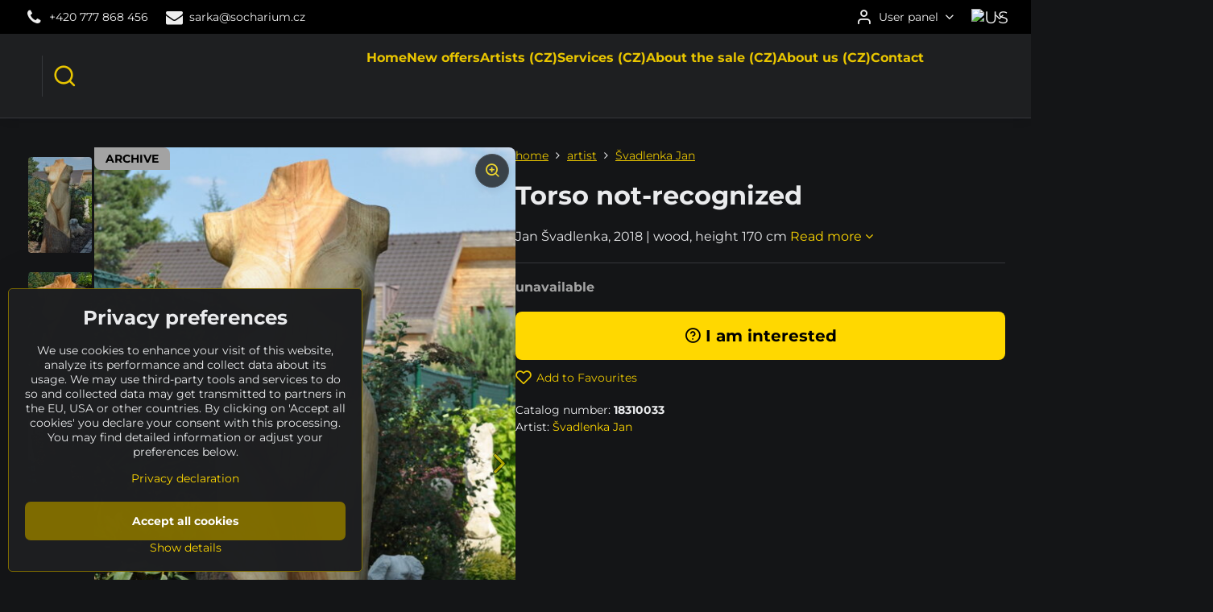

--- FILE ---
content_type: text/html; charset=UTF-8
request_url: https://www.sculpturium.com/p/239/torso-not-recognized
body_size: 17505
content:

<!DOCTYPE html>
<html  data-lang-code="us" lang="en" class="no-js s1-hasHeader2 s1-hasFixedCart" data-lssid="8acc22b95716">
    <head>
        <meta charset="utf-8">
        		<title>Sculpture "Torso not-recognized" (Jan Švadlenka)</title>
        		<meta name="viewport" content="width=device-width, initial-scale=1" />
		         
<script data-privacy-group="script">
var FloxSettings = {
'cartItems': {},'cartProducts': {},'cartType': "hidden",'loginType': "slider",'regformType': "slider",'langVer': "" 
}; 
 
</script>
<script data-privacy-group="script">
FloxSettings.img_size = { 'min': "50x50",'small': "120x120",'medium': "440x440",'large': "800x800",'max': "1600x1600",'product_antn': "440x440",'product_detail': "800x800" };
</script>
    <template id="privacy_iframe_info">
    <div class="floxIframeBlockedInfo" data-func-text="Functional" data-analytic-text="Analytical" data-ad-text="Marketing" data-nosnippet="1">
    <div class="floxIframeBlockedInfo__common">
        <div class="likeH3">External content is blocked by Privacy options</div>
        <p>Do you want to load external content?</p>
    </div>
    <div class="floxIframeBlockedInfo__youtube">
        <div class="likeH3">Youtube videos are blocked by Privacy options</div>
        <p>Do you want to load Youtube video?</p>
    </div>
    <div class="floxIframeBlockedInfo__buttons">
        <button class="button floxIframeBlockedInfo__once">Allow once</button>
        <button class="button floxIframeBlockedInfo__always" >Allow always - agree with cookie type: </button>
    </div>
    <a class="floxIframeBlockedLink__common" href=""><i class="fa fa-external-link"></i> Open content in a new window</a>
    <a class="floxIframeBlockedLink__youtube" href=""><i class="fa fa-external-link"></i> Open video in a new window</a>
</div>
</template>
<script type="text/javascript" data-privacy-group="script">
FloxSettings.options={},FloxSettings.options.MANDATORY=1,FloxSettings.options.FUNC=2,FloxSettings.options.ANALYTIC=4,FloxSettings.options.AD=8;
FloxSettings.options.fullConsent=15;FloxSettings.options.maxConsent=15;FloxSettings.options.consent=0,localStorage.getItem("floxConsent")&&(FloxSettings.options.consent=parseInt(localStorage.getItem("floxConsent")));FloxSettings.options.sync=1;FloxSettings.google_consent2_options={},FloxSettings.google_consent2_options.AD_DATA=1,FloxSettings.google_consent2_options.AD_PERSON=2;FloxSettings.google_consent2_options.consent=-1,localStorage.getItem("floxGoogleConsent2")&&(FloxSettings.google_consent2_options.consent=parseInt(localStorage.getItem("floxGoogleConsent2")));const privacyIsYoutubeUrl=function(e){return e.includes("youtube.com/embed")||e.includes("youtube-nocookie.com/embed")},privacyIsGMapsUrl=function(e){return e.includes("google.com/maps/embed")||/maps\.google\.[a-z]{2,3}\/maps/i.test(e)},privacyGetPrivacyGroup=function(e){var t="";if(e.getAttribute("data-privacy-group")?t=e.getAttribute("data-privacy-group"):e.closest("*[data-privacy-group]")&&(t=e.closest("*[data-privacy-group]").getAttribute("data-privacy-group")),"IFRAME"===e.tagName){let r=e.src||"";privacyIsYoutubeUrl(r)&&(e.setAttribute("data-privacy-group","func"),t="func"),privacyIsGMapsUrl(r)&&(e.setAttribute("data-privacy-group","func"),t="func")}return"regular"===t&&(t="script"),t},privacyBlockScriptNode=function(e){e.type="javascript/blocked";let t=function(r){"javascript/blocked"===e.getAttribute("type")&&r.preventDefault(),e.removeEventListener("beforescriptexecute",t)};e.addEventListener("beforescriptexecute",t)},privacyHandleScriptTag=function(e){let t=privacyGetPrivacyGroup(e);if(t){if("script"===t)return;"mandatory"===t||"func"===t&&FloxSettings.options.consent&FloxSettings.options.FUNC||"analytic"===t&&FloxSettings.options.consent&FloxSettings.options.ANALYTIC||"ad"===t&&FloxSettings.options.consent&FloxSettings.options.AD||privacyBlockScriptNode(e)}else FloxSettings.options.allow_unclassified||privacyBlockScriptNode(e)},privacyShowPlaceholder=function(e){let t=privacyGetPrivacyGroup(e);var r=document.querySelector("#privacy_iframe_info").content.cloneNode(!0),i=r.querySelector(".floxIframeBlockedInfo__always");i.textContent=i.textContent+r.firstElementChild.getAttribute("data-"+t+"-text"),r.firstElementChild.setAttribute("data-"+t,"1"),r.firstElementChild.removeAttribute("data-func-text"),r.firstElementChild.removeAttribute("data-analytic-text"),r.firstElementChild.removeAttribute("data-ad-text");let o=e.parentNode.classList.contains("blockYoutube");if(e.style.height){let a=e.style.height,c=e.style.width;e.setAttribute("data-privacy-style-height",a),r.firstElementChild.style.setProperty("--iframe-h",a),r.firstElementChild.style.setProperty("--iframe-w",c),e.style.height="0"}else if(e.getAttribute("height")){let n=e.getAttribute("height").replace("px",""),l=e.getAttribute("width").replace("px","");e.setAttribute("data-privacy-height",n),n.includes("%")?r.firstElementChild.style.setProperty("--iframe-h",n):r.firstElementChild.style.setProperty("--iframe-h",n+"px"),l.includes("%")?r.firstElementChild.style.setProperty("--iframe-w",l):r.firstElementChild.style.setProperty("--iframe-w",l+"px"),e.setAttribute("height",0)}else if(o&&e.parentNode.style.maxHeight){let s=e.parentNode.style.maxHeight,p=e.parentNode.style.maxWidth;r.firstElementChild.style.setProperty("--iframe-h",s),r.firstElementChild.style.setProperty("--iframe-w",p)}let u=e.getAttribute("data-privacy-src")||"";privacyIsYoutubeUrl(u)?(r.querySelector(".floxIframeBlockedInfo__common").remove(),r.querySelector(".floxIframeBlockedLink__common").remove(),r.querySelector(".floxIframeBlockedLink__youtube").setAttribute("href",u.replace("/embed/","/watch?v="))):u?(r.querySelector(".floxIframeBlockedInfo__youtube").remove(),r.querySelector(".floxIframeBlockedLink__youtube").remove(),r.querySelector(".floxIframeBlockedLink__common").setAttribute("href",u)):(r.querySelector(".floxIframeBlockedInfo__once").remove(),r.querySelector(".floxIframeBlockedInfo__youtube").remove(),r.querySelector(".floxIframeBlockedLink__youtube").remove(),r.querySelector(".floxIframeBlockedLink__common").remove(),r.querySelector(".floxIframeBlockedInfo__always").classList.add("floxIframeBlockedInfo__always--reload")),e.parentNode.insertBefore(r,e.nextSibling),o&&e.parentNode.classList.add("blockYoutube--blocked")},privacyHidePlaceholderIframe=function(e){var t=e.nextElementSibling;if(t&&t.classList.contains("floxIframeBlockedInfo")){let r=e.parentNode.classList.contains("blockYoutube");r&&e.parentNode.classList.remove("blockYoutube--blocked"),e.getAttribute("data-privacy-style-height")?e.style.height=e.getAttribute("data-privacy-style-height"):e.getAttribute("data-privacy-height")?e.setAttribute("height",e.getAttribute("data-privacy-height")):e.classList.contains("invisible")&&e.classList.remove("invisible"),t.remove()}},privacyBlockIframeNode=function(e){var t=e.src||"";""===t&&e.getAttribute("data-src")&&(t=e.getAttribute("data-src")),e.setAttribute("data-privacy-src",t),e.removeAttribute("src"),!e.classList.contains("floxNoPrivacyPlaceholder")&&(!e.style.width||parseInt(e.style.width)>200)&&(!e.getAttribute("width")||parseInt(e.getAttribute("width"))>200)&&(!e.style.height||parseInt(e.style.height)>200)&&(!e.getAttribute("height")||parseInt(e.getAttribute("height"))>200)&&(!e.style.display||"none"!==e.style.display)&&(!e.style.visibility||"hidden"!==e.style.visibility)&&privacyShowPlaceholder(e)},privacyHandleIframeTag=function(e){let t=privacyGetPrivacyGroup(e);if(t){if("script"===t||"mandatory"===t)return;if("func"===t&&FloxSettings.options.consent&FloxSettings.options.FUNC)return;if("analytic"===t&&FloxSettings.options.consent&FloxSettings.options.ANALYTIC||"ad"===t&&FloxSettings.options.consent&FloxSettings.options.AD)return;privacyBlockIframeNode(e)}else{if(FloxSettings.options.allow_unclassified)return;privacyBlockIframeNode(e)}},privacyHandleYoutubeGalleryItem=function(e){if(!(FloxSettings.options.consent&FloxSettings.options.FUNC)){var t=e.closest(".gallery").getAttribute("data-preview-height"),r=e.getElementsByTagName("img")[0],i=r.getAttribute("src").replace(t+"/"+t,"800/800");r.classList.contains("flox-lazy-load")&&(i=r.getAttribute("data-src").replace(t+"/"+t,"800/800")),e.setAttribute("data-href",e.getAttribute("href")),e.setAttribute("href",i),e.classList.replace("ytb","ytbNoConsent")}},privacyBlockPrivacyElementNode=function(e){e.classList.contains("floxPrivacyPlaceholder")?(privacyShowPlaceholder(e),e.classList.add("invisible")):e.style.display="none"},privacyHandlePrivacyElementNodes=function(e){let t=privacyGetPrivacyGroup(e);if(t){if("script"===t||"mandatory"===t)return;if("func"===t&&FloxSettings.options.consent&FloxSettings.options.FUNC)return;if("analytic"===t&&FloxSettings.options.consent&FloxSettings.options.ANALYTIC||"ad"===t&&FloxSettings.options.consent&FloxSettings.options.AD)return;privacyBlockPrivacyElementNode(e)}else{if(FloxSettings.options.allow_unclassified)return;privacyBlockPrivacyElementNode(e)}};function privacyLoadScriptAgain(e){var t=document.getElementsByTagName("head")[0],r=document.createElement("script");r.src=e.getAttribute("src"),t.appendChild(r),e.parentElement.removeChild(e)}function privacyExecuteScriptAgain(e){var t=document.getElementsByTagName("head")[0],r=document.createElement("script");r.textContent=e.textContent,t.appendChild(r),e.parentElement.removeChild(e)}function privacyEnableScripts(){document.querySelectorAll('script[type="javascript/blocked"]').forEach(e=>{let t=privacyGetPrivacyGroup(e);(FloxSettings.options.consent&FloxSettings.options.ANALYTIC&&t.includes("analytic")||FloxSettings.options.consent&FloxSettings.options.AD&&t.includes("ad")||FloxSettings.options.consent&FloxSettings.options.FUNC&&t.includes("func"))&&(e.getAttribute("src")?privacyLoadScriptAgain(e):privacyExecuteScriptAgain(e))})}function privacyEnableIframes(){document.querySelectorAll("iframe[data-privacy-src]").forEach(e=>{let t=privacyGetPrivacyGroup(e);if(!(FloxSettings.options.consent&FloxSettings.options.ANALYTIC&&t.includes("analytic")||FloxSettings.options.consent&FloxSettings.options.AD&&t.includes("ad")||FloxSettings.options.consent&FloxSettings.options.FUNC&&t.includes("func")))return;privacyHidePlaceholderIframe(e);let r=e.getAttribute("data-privacy-src");e.setAttribute("src",r),e.removeAttribute("data-privacy-src")})}function privacyEnableYoutubeGalleryItems(){FloxSettings.options.consent&FloxSettings.options.FUNC&&(document.querySelectorAll(".ytbNoConsent").forEach(e=>{e.setAttribute("href",e.getAttribute("data-href")),e.classList.replace("ytbNoConsent","ytb")}),"function"==typeof initGalleryPlugin&&initGalleryPlugin())}function privacyEnableBlockedContent(e,t){document.querySelectorAll(".floxCaptchaCont").length&&(e&FloxSettings.options.FUNC)!=(t&FloxSettings.options.FUNC)?window.location.reload():(privacyEnableScripts(),privacyEnableIframes(),privacyEnableYoutubeGalleryItems(),"function"==typeof FloxSettings.privacyEnableScriptsCustom&&FloxSettings.privacyEnableScriptsCustom())}
function privacyUpdateConsent(){ FloxSettings.ga4&&"function"==typeof gtag&&gtag("consent","update",{ad_storage:FloxSettings.options.consent&FloxSettings.options.AD?"granted":"denied",analytics_storage:FloxSettings.options.consent&FloxSettings.options.ANALYTIC?"granted":"denied",functionality_storage:FloxSettings.options.consent&FloxSettings.options.FUNC?"granted":"denied",personalization_storage:FloxSettings.options.consent&FloxSettings.options.FUNC?"granted":"denied",security_storage:FloxSettings.options.consent&FloxSettings.options.FUNC?"granted":"denied",ad_user_data:FloxSettings.google_consent2_options.consent>-1&&FloxSettings.google_consent2_options.consent&FloxSettings.google_consent2_options.AD_DATA?"granted":"denied",ad_personalization:FloxSettings.google_consent2_options.consent>-1&&FloxSettings.google_consent2_options.consent&FloxSettings.google_consent2_options.AD_PERSON?"granted":"denied"});if(FloxSettings.sklik&&FloxSettings.sklik.active){var e={rtgId:FloxSettings.sklik.seznam_retargeting_id,consent:FloxSettings.options.consent&&FloxSettings.options.consent&FloxSettings.options.ANALYTIC?1:0};"category"===FloxSettings.sklik.pageType?(e.category=FloxSettings.sklik.category,e.pageType=FloxSettings.sklik.pageType):"offerdetail"===FloxSettings.sklik.pagetype&&(e.itemId=FloxSettings.sklik.itemId,e.pageType=FloxSettings.sklik.pageType),window.rc&&window.rc.retargetingHit&&window.rc.retargetingHit(e)}"function"==typeof loadCartFromLS&&"function"==typeof saveCartToLS&&(loadCartFromLS(),saveCartToLS());}
const observer=new MutationObserver(e=>{e.forEach(({addedNodes:e})=>{e.forEach(e=>{if(FloxSettings.options.consent!==FloxSettings.options.maxConsent){if(1===e.nodeType&&"SCRIPT"===e.tagName)return privacyHandleScriptTag(e);if(1===e.nodeType&&"IFRAME"===e.tagName)return privacyHandleIframeTag(e);if(1===e.nodeType&&"A"===e.tagName&&e.classList.contains("ytb"))return privacyHandleYoutubeGalleryItem(e);if(1===e.nodeType&&"SCRIPT"!==e.tagName&&"IFRAME"!==e.tagName&&e.classList.contains("floxPrivacyElement"))return privacyHandlePrivacyElementNodes(e)}1===e.nodeType&&(e.classList.contains("mainPrivacyModal")||e.classList.contains("mainPrivacyBar"))&&(FloxSettings.options.consent>0&&!FloxSettings.options.forceShow&&-1!==FloxSettings.google_consent2_options.consent?e.style.display="none":FloxSettings.options.consent>0&&-1===FloxSettings.google_consent2_options.consent?e.classList.add("hideBWConsentOptions"):-1!==FloxSettings.google_consent2_options.consent&&e.classList.add("hideGC2ConsentOptions"))})})});observer.observe(document.documentElement,{childList:!0,subtree:!0}),document.addEventListener("DOMContentLoaded",function(){observer.disconnect()});const createElementBackup=document.createElement;document.createElement=function(...e){if("script"!==e[0].toLowerCase())return createElementBackup.bind(document)(...e);let n=createElementBackup.bind(document)(...e);return n.setAttribute("data-privacy-group","script"),n};
</script>

<meta name="referrer" content="no-referrer-when-downgrade">


<link rel="canonical" href="https://www.sculpturium.com/p/239/torso-not-recognized">
    

<meta property="og:title" content="Sculpture &quot;Torso not-recognized&quot; (Jan Švadlenka)">

<meta property="og:url" content="https://www.sculpturium.com/p/239/torso-not-recognized">
<meta property="og:description" content="">

<meta name="twitter:card" content="summary_large_image">
<meta name="twitter:title" content="Sculpture &quot;Torso not-recognized&quot; (Jan Švadlenka)">
<meta name="twitter:description" content="">


        <meta property="og:type" content="product">
    <meta property="og:image" content="https://www.sculpturium.com/resize/e:5715a/1200/630/files/pictures/svadlenka/18310033/18310033-001.jpg">  
    <meta name="twitter:image" content="https://www.sculpturium.com/resize/e:5715a/1200/630/files/pictures/svadlenka/18310033/18310033-001.jpg">
    <link href="https://www.sculpturium.com/resize/e:5715a/440/440/files/pictures/svadlenka/18310033/18310033-001.jpg" rel="previewimage">
<script data-privacy-group="script" type="application/ld+json">
{
    "@context": "https://schema.org",
    "@type": "WebPage",
    "name": "Sculpture &quot;Torso not-recognized&quot; (Jan Švadlenka)",
    "description": "",
    "image": "https://www.sculpturium.com/resize/e:5715a/440/440/files/pictures/svadlenka/18310033/18310033-001.jpg"}
</script>

<link rel="dns-prefetch" href="https://www.byznysweb.cz">
<link rel="preconnect" href="https://www.byznysweb.cz/" crossorigin>
<style type="text/css">
        

@font-face {
  font-family: 'Montserrat';
  font-style: normal;
  font-display: swap;
  font-weight: 400;
  src: local(''),
       url('https://www.byznysweb.cz/templates/bw-fonts/montserrat-v25-latin-ext_latin-regular.woff2') format('woff2'),
       url('https://www.byznysweb.cz/templates/bw-fonts/montserrat-v25-latin-ext_latin-regular.woff') format('woff');
}


@font-face {
  font-family: 'Montserrat';
  font-style: normal;
  font-display: swap;
  font-weight: 700;
  src: local(''), 
       url('https://www.byznysweb.cz/templates/bw-fonts/montserrat-v25-latin-ext_latin-700.woff2') format('woff2'),
       url('https://www.byznysweb.cz/templates/bw-fonts/montserrat-v25-latin-ext_latin-700.woff') format('woff');
}

@font-face {
  font-family: 'Roboto';
  font-style: normal;
  font-display: swap;
  font-weight: 400;
  src: local(''),
       url('https://www.byznysweb.cz/templates/bw-fonts/roboto-v30-latin-ext_latin-regular.woff2') format('woff2'),
       url('https://www.byznysweb.cz/templates/bw-fonts/roboto-v30-latin-ext_latin-regular.woff') format('woff');
}


@font-face {
  font-family: 'Roboto';
  font-style: normal;
  font-display: swap;
  font-weight: 700;
  src: local(''),
       url('https://www.byznysweb.cz/templates/bw-fonts/roboto-v30-latin-ext_latin-700.woff2') format('woff2'),
       url('https://www.byznysweb.cz/templates/bw-fonts/roboto-v30-latin-ext_latin-700.woff') format('woff');
}
</style>

<link rel="preload" href="/erp-templates/skins/flat/universal/fonts/fontawesome-webfont.woff2" as="font" type="font/woff2" crossorigin>
<link href="/erp-templates/260119150602/universal.css" rel="stylesheet" type="text/css" media="all">  




<script data-privacy-group="mandatory">
    FloxSettings.trackerData = {
                    'cartIds': []
            };
    </script>    <!-- Global site tag (gtag.js) - Google Analytics -->
    <script async src="https://www.googletagmanager.com/gtag/js?id=G-W12XJJ560G" data-privacy-group="regular"></script>    
    <script data-privacy-group="regular">
        window.dataLayer = window.dataLayer || [];
        function gtag(){ dataLayer.push(arguments); }
        if(FloxSettings.options) {
          if(FloxSettings.options.consent) {
            gtag('consent', 'default', {
              'ad_storage': (FloxSettings.options.consent & FloxSettings.options.AD)?'granted':'denied',
              'analytics_storage': (FloxSettings.options.consent & FloxSettings.options.ANALYTIC)?'granted':'denied',
              'functionality_storage': (FloxSettings.options.consent & FloxSettings.options.FUNC)?'granted':'denied',
              'personalization_storage': (FloxSettings.options.consent & FloxSettings.options.FUNC)?'granted':'denied',
              'security_storage': (FloxSettings.options.consent & FloxSettings.options.FUNC)?'granted':'denied',
              'ad_user_data': ((FloxSettings.google_consent2_options.consent > -1) && FloxSettings.google_consent2_options.consent & FloxSettings.google_consent2_options.AD_DATA)?'granted':'denied',
              'ad_personalization': ((FloxSettings.google_consent2_options.consent > -1) && FloxSettings.google_consent2_options.consent & FloxSettings.google_consent2_options.AD_PERSON)?'granted':'denied',
              'wait_for_update': 500
            });  
          } else {
            gtag('consent', 'default', {
              'ad_storage': 'denied',
              'analytics_storage': 'denied',
              'functionality_storage': 'denied',
              'personalization_storage': 'denied',
              'security_storage': 'denied',
              'ad_user_data': 'denied',
              'ad_personalization': 'denied',
              'wait_for_update': 500
            });  
          }
        }
        gtag('js', new Date());
     
        gtag('set', { 'currency': 'EUR' }); 
      
    

    FloxSettings.ga4 = 1;
    FloxSettings.gtagID = 'G-W12XJJ560G';
    gtag('config', 'G-W12XJJ560G',{  'groups': 'ga4' });   

  
    </script>   
 
    <link rel="shortcut icon" href="/files/logo/socharium-logo-kruh-1200x1200.png">
    <link rel="icon" href="/files/logo/socharium-logo-kruh-1200x1200.png?refresh" type="image/x-icon">

		<script data-privacy-group="script">
			FloxSettings.cartType = "same_page";
			FloxSettings.loginType = "custom";
			FloxSettings.regformType = "custom";
		</script>
												<style>
			:root {
				--s1-accentTransparent: #FFD80017;
				--s1-accentComplement: #000;
				--s1-maccentComplement: #000;
				--s1-menuBgComplementTransparent: #fffb;
				--s1-menuBgComplementTransparent2: #fff2;
				--s1-menuBgComplement: #fff;
				--s1-accentDark: #7f6c00;
			}
		</style>

		</head>
<body class="s1-pt-product  s1-roundedCorners">
    
    <noscript class="noprint">
        <div id="noscript">
            Javascript is currently not supported/disabled by this browser. To see this page as it is meant to appear please use a Javascript enabled browser.
            <br>For help see:<a href="https://www.enable-javascript.com/" target="_blank">Enable-Javascript.com</a>.
        </div>
    </noscript>
    
    <div class="oCont remodal-bg">
																																					
						

	
	<section class="s1-headerTop s1-headerTop-style2 noprint">
		<div class="s1-cont flex ai-c">
							<div class="s1-headerTop-left">
					                        <div id="box-id-top_header_left" class="pagebox">
                                                        	<nav class="s1-topNav">
		<ul class="s1-topNav-items">
																				<li class="s1-topNav-item ">
						<a class="s1-topNav-link " href="tel:+420777868456" >
															        
    <i class="navIcon fa fa-phone fa-fw imgIcon50"></i>
    
														<span class="s1-topNav-linkText">+420 777 868 456</span>
						</a>
					</li>
																								<li class="s1-topNav-item ">
						<a class="s1-topNav-link " href="mailto:sarka@socharium.cz" >
															        
    <i class="navIcon fa fa-envelope fa-fw imgIcon50"></i>
    
														<span class="s1-topNav-linkText">sarka@socharium.cz</span>
						</a>
					</li>
									</ul>
	</nav>

                             
            </div> 
    
				</div>
										<div class="s1-headerTop-right flex ml-a">
											<div class="s1-dropDown s1-loginDropdown">
	<a href="/e/login" class="s1-dropDown-toggler">
		<i class="s1-icon s1-icon-user s1-dropDown-icon" aria-hidden="true"></i>
		<span class="s1-dropDown-title">User panel</span>
		<i class="fa fa-angle-down s1-dropDown-arrow"></i>
	</a>
	<ul class="s1-dropDown-items">
				<li class="s1-dropDown-item">
			<a class="s1-dropDown-link" href="/e/login" data-remodal-target="s1-acc">
				<i class="s1-icon s1-icon-log-in s1-dropDown-icon"></i>
				<span class="s1-dropDown-title">Log In</span>
			</a>
		</li>
						<li class="s1-dropDown-item">
			<a class="s1-dropDown-link" href="/e/account/register">
				<i class="s1-icon s1-icon-user-plus s1-dropDown-icon"></i>
				<span class="s1-dropDown-title">Registration</span>
			</a>
		</li>
    		</ul>
</div>

																	<div class="s1-flags s1-dropDown">
		<button class="s1-flags-currentLang s1-dropDown-toggler">
			<img class="s1-flag-img s1-dropDown-img" src="/erp/images/flags/flat/24/US.png" alt="US">
			<i class="fa fa-angle-down s1-dropDown-arrow"></i>
		</button>
		<ul class="s1-flags-dropDown s1-dropDown-items">
											<li class="s1-dropDown-item">
					<a class="s1-flags-lang s1-dropDown-link flag-cz" href="https://www.socharium.cz/p/239/:r">
						<img class="s1-flag-img s1-dropDown-img" src="/erp/images/flags/flat/24/CZ.png" alt="CZ">
													<span class="s1-flag-title s1-dropDown-title">Czech</span>
											</a>
				</li>
				        									<li class="s1-dropDown-item">
					<a class="s1-flags-lang s1-dropDown-link flag-sk" href="https://www.sculpturium.eu/p/239/:r">
						<img class="s1-flag-img s1-dropDown-img" src="/erp/images/flags/flat/24/SK.png" alt="SK">
													<span class="s1-flag-title s1-dropDown-title">Slovak</span>
											</a>
				</li>
				        					        									<li class="s1-dropDown-item">
					<a class="s1-flags-lang s1-dropDown-link flag-de" href="https://www.sculpturium.de/p/239/:r">
						<img class="s1-flag-img s1-dropDown-img" src="/erp/images/flags/flat/24/DE.png" alt="DE">
													<span class="s1-flag-title s1-dropDown-title">German</span>
											</a>
				</li>
				        			</ul>
	</div>

									</div>
					</div>
	</section>
<header class="s1-header s1-header-style2  noprint">
	<section class="s1-header-cont s1-cont flex">
		<div class="s1-header-logo">
							<a class="s1-imglogo" href="/"><img src="/files/logo/2018-05-logo-y2018-05-07-11-05-57.gif" alt="Logo"></a>
					</div>
		<div class="s1-header-actions flex">
						<div class="s1-header-search">
				<!-- search activator -->
				<div class="s1-header-action ">
					<a href="/e/search" title="Search" class="s1-header-actionLink s1-searchActivatorJS"><i class="s1-icon s1-icon-search"></i></a>
				</div>
					<form action="/e/search" method="get" class="siteSearchForm s1-topSearch-form">
		<div class="siteSearchCont s1-topSearch">
			<label class="s1-siteSearch-label flex">
				<i class="s1-icon s1-icon-search rm-hide"></i>
				<input data-pages="Pages" data-products="Artworks" data-categories="Categories" data-news="News" data-brands="Artist" class="siteSearchInput" id="s1-small-search" placeholder="Search" name="word" type="text" value="">
				<button class="button" type="submit">Search</button>
			</label>
		</div>
	</form>

			</div>
			
												<!-- cart -->
			<div class="s1-headerCart-outer">
				
			</div>
			<!-- menu -->
						<div class="s1-header-action l-hide">
				<button aria-label="Menu" class="s1-header-actionLink s1-menuActivatorJS"><i class="s1-icon s1-icon-menu"></i></button>
			</div>
					</div>
	</section>
		<div class="s1-menu-section ">
					<div class="s1-menu-overlay s1-menuActivatorJS l-hide"></div>
			<div class="s1-menu-wrapper">
				<div class="s1-menu-header l-hide">
					Menu
					<span class="s1-menuClose s1-menuActivatorJS">✕</span>
				</div>
				<div class="s1-menu-cont s1-cont">
											     
                                        																														<nav class="s1-menu s1-menu-center">
								<ul class="s1-menu-items">
																	<li class="s1-menu-item  ">
							<a class="s1-menu-link " href="/">
																<span>Home</span>
															</a>
													</li>
																	<li class="s1-menu-item  ">
							<a class="s1-menu-link " href="/new-offers">
																<span>New offers</span>
															</a>
													</li>
																	<li class="s1-menu-item  ">
							<a class="s1-menu-link " href="/artists-cz">
																<span>Artists (CZ)</span>
															</a>
													</li>
																	<li class="s1-menu-item  ">
							<a class="s1-menu-link " href="/services-cz">
																<span>Services (CZ)</span>
															</a>
													</li>
																	<li class="s1-menu-item  ">
							<a class="s1-menu-link " href="/about-the-sale-cz">
																<span>About the sale (CZ)</span>
															</a>
													</li>
																	<li class="s1-menu-item  ">
							<a class="s1-menu-link " href="/about-us-cz">
																<span>About us (CZ)</span>
															</a>
													</li>
																	<li class="s1-menu-item  ">
							<a class="s1-menu-link " href="/contact">
																<span>Contact</span>
															</a>
													</li>
									</ul>
			</nav>
		    
																<div class="s1-menu-categoriesMobile l-hide">
							                        <div id="box-id-flox_side_menu" class="pagebox">
                                                        															<nav class="s1-sideMenu ">
						<ul class="s1-sideMenu-items">
														
																																																																																																
																			
																																																																																																
																			
																																																																																																
											<li class="s1-sideMenu-item   ">
							<a class="s1-sideMenu-link " href="/c/search">
																	        
    <i class="navIcon fa fa-search fa-fw imgIcon50"></i>
    
																<span>search</span>
															</a>
													</li>
																			
																																																																																																
											<li class="s1-sideMenu-item  hasSubmenu s1-sideSub-dropdown ">
							<a class="s1-sideMenu-link " href="/c/availability">
																	        
    <i class="navIcon fa fa-clock-o fa-fw imgIcon50"></i>
    
																<span>availability</span>
								<i class="s1-menuChevron fa fa-angle-right"></i>							</a>
															<ul class="s1-submenu-items level-1">
								<li class="s1-submenu-item level-1  hasSubmenu  ">
															<a href="/c/availability/offering" class="s1-submenu-link ">
						<span>OFFERING</span>
						<i class="s1-menuChevron fa fa-angle-right "></i>					</a>
																		     
                                        														<ul class="s1-submenu-items level-2">
								<li class="s1-submenu-item level-2    ">
															<a href="/c/availability/offering/processing" class="s1-submenu-link ">
						<span>PROCESSING</span>
											</a>
									</li>
								<li class="s1-submenu-item level-2    ">
															<a href="/c/availability/offering/new-offers" class="s1-submenu-link ">
						<span>NEW OFFERS</span>
											</a>
									</li>
								<li class="s1-submenu-item level-2    ">
															<a href="/c/availability/offering/recommended" class="s1-submenu-link ">
						<span>RECOMMENDED</span>
											</a>
									</li>
								<li class="s1-submenu-item level-2    ">
															<a href="/c/availability/offering/reserved" class="s1-submenu-link ">
						<span>RESERVED</span>
											</a>
									</li>
											</ul>
		    
															</li>
								<li class="s1-submenu-item level-1    ">
															<a href="/c/availability/not-for-sale" class="s1-submenu-link ">
						<span>NOT FOR SALE</span>
											</a>
									</li>
								<li class="s1-submenu-item level-1    ">
															<a href="/c/availability/sold" class="s1-submenu-link ">
						<span>SOLD</span>
											</a>
									</li>
								<li class="s1-submenu-item level-1    ">
															<a href="/c/availability/archive" class="s1-submenu-link ">
						<span>ARCHIVE</span>
											</a>
									</li>
											</ul>
													</li>
																			
																																																																																																
											<li class="s1-sideMenu-item  hasSubmenu s1-sideSub-dropdown ">
							<a class="s1-sideMenu-link " href="/c/catalog">
																	        
    <i class="navIcon fa fa-tag fa-fw imgIcon50"></i>
    
																<span>catalog</span>
								<i class="s1-menuChevron fa fa-angle-right"></i>							</a>
															<ul class="s1-submenu-items level-1">
								<li class="s1-submenu-item level-1  hasSubmenu  ">
															<a href="/c/catalog/sculptures" class="s1-submenu-link ">
						<span>sculptures</span>
						<i class="s1-menuChevron fa fa-angle-right "></i>					</a>
																		     
                                        														<ul class="s1-submenu-items level-2">
								<li class="s1-submenu-item level-2  hasSubmenu  ">
															<a href="/c/catalog/sculptures/material" class="s1-submenu-link ">
						<span>material</span>
						<i class="s1-menuChevron fa fa-angle-right "></i>					</a>
																		     
                                        														<ul class="s1-submenu-items level-3">
								<li class="s1-submenu-item level-3    ">
															<a href="/c/catalog/sculptures/material/stone" class="s1-submenu-link ">
						<span>stone</span>
											</a>
									</li>
								<li class="s1-submenu-item level-3    ">
															<a href="/c/catalog/sculptures/material/wood" class="s1-submenu-link ">
						<span>wood</span>
											</a>
									</li>
								<li class="s1-submenu-item level-3    ">
															<a href="/c/catalog/sculptures/material/ceramics" class="s1-submenu-link ">
						<span>ceramics</span>
											</a>
									</li>
								<li class="s1-submenu-item level-3    ">
															<a href="/c/catalog/sculptures/material/metal" class="s1-submenu-link ">
						<span>metal</span>
											</a>
									</li>
								<li class="s1-submenu-item level-3    ">
															<a href="/c/catalog/sculptures/material/others" class="s1-submenu-link ">
						<span>others</span>
											</a>
									</li>
											</ul>
		    
															</li>
								<li class="s1-submenu-item level-2  hasSubmenu  ">
															<a href="/c/catalog/sculptures/height" class="s1-submenu-link ">
						<span>height</span>
						<i class="s1-menuChevron fa fa-angle-right "></i>					</a>
																		     
                                        														<ul class="s1-submenu-items level-3">
								<li class="s1-submenu-item level-3    ">
															<a href="/c/catalog/sculptures/height/10-50-cm" class="s1-submenu-link ">
						<span>10 - 50 cm</span>
											</a>
									</li>
								<li class="s1-submenu-item level-3    ">
															<a href="/c/catalog/sculptures/height/50-100-cm" class="s1-submenu-link ">
						<span>50 - 100 cm</span>
											</a>
									</li>
								<li class="s1-submenu-item level-3    ">
															<a href="/c/catalog/sculptures/height/100-150-cm" class="s1-submenu-link ">
						<span>100 - 150 cm</span>
											</a>
									</li>
								<li class="s1-submenu-item level-3    ">
															<a href="/c/catalog/sculptures/height/150-200-cm" class="s1-submenu-link ">
						<span>150 - 200 cm</span>
											</a>
									</li>
								<li class="s1-submenu-item level-3    ">
															<a href="/c/catalog/sculptures/height/200-250-cm" class="s1-submenu-link ">
						<span>200 - 250 cm</span>
											</a>
									</li>
								<li class="s1-submenu-item level-3    ">
															<a href="/c/catalog/sculptures/height/other" class="s1-submenu-link ">
						<span>other</span>
											</a>
									</li>
											</ul>
		    
															</li>
											</ul>
		    
															</li>
								<li class="s1-submenu-item level-1  hasSubmenu  ">
															<a href="/c/catalog/reliefs" class="s1-submenu-link ">
						<span>reliefs</span>
						<i class="s1-menuChevron fa fa-angle-right "></i>					</a>
																		     
                                        														<ul class="s1-submenu-items level-2">
								<li class="s1-submenu-item level-2  hasSubmenu  ">
															<a href="/c/catalog/reliefs/material" class="s1-submenu-link ">
						<span>material</span>
						<i class="s1-menuChevron fa fa-angle-right "></i>					</a>
																		     
                                        														<ul class="s1-submenu-items level-3">
								<li class="s1-submenu-item level-3    ">
															<a href="/c/catalog/reliefs/material/stone" class="s1-submenu-link ">
						<span>stone</span>
											</a>
									</li>
								<li class="s1-submenu-item level-3    ">
															<a href="/c/catalog/reliefs/material/wood" class="s1-submenu-link ">
						<span>wood</span>
											</a>
									</li>
								<li class="s1-submenu-item level-3    ">
															<a href="/c/catalog/reliefs/material/ceramics" class="s1-submenu-link ">
						<span>ceramics</span>
											</a>
									</li>
								<li class="s1-submenu-item level-3    ">
															<a href="/c/catalog/reliefs/material/metal" class="s1-submenu-link ">
						<span>metal</span>
											</a>
									</li>
								<li class="s1-submenu-item level-3    ">
															<a href="/c/catalog/reliefs/material/others" class="s1-submenu-link ">
						<span>others</span>
											</a>
									</li>
											</ul>
		    
															</li>
								<li class="s1-submenu-item level-2  hasSubmenu  ">
															<a href="/c/catalog/reliefs/depth" class="s1-submenu-link ">
						<span>depth</span>
						<i class="s1-menuChevron fa fa-angle-right "></i>					</a>
																		     
                                        														<ul class="s1-submenu-items level-3">
								<li class="s1-submenu-item level-3    ">
															<a href="/c/catalog/reliefs/depth/max-5-cm" class="s1-submenu-link ">
						<span>max. 5 cm</span>
											</a>
									</li>
								<li class="s1-submenu-item level-3    ">
															<a href="/c/catalog/reliefs/depth/max-10-cm" class="s1-submenu-link ">
						<span>max. 10 cm</span>
											</a>
									</li>
								<li class="s1-submenu-item level-3    ">
															<a href="/c/catalog/reliefs/depth/max-15-cm" class="s1-submenu-link ">
						<span>max. 15 cm</span>
											</a>
									</li>
								<li class="s1-submenu-item level-3    ">
															<a href="/c/catalog/reliefs/depth/xxl" class="s1-submenu-link ">
						<span>XXL</span>
											</a>
									</li>
											</ul>
		    
															</li>
											</ul>
		    
															</li>
								<li class="s1-submenu-item level-1  hasSubmenu  ">
															<a href="/c/catalog/pictures" class="s1-submenu-link ">
						<span>pictures</span>
						<i class="s1-menuChevron fa fa-angle-right "></i>					</a>
																		     
                                        														<ul class="s1-submenu-items level-2">
								<li class="s1-submenu-item level-2  hasSubmenu  ">
															<a href="/c/catalog/pictures/technique" class="s1-submenu-link ">
						<span>technique</span>
						<i class="s1-menuChevron fa fa-angle-right "></i>					</a>
																		     
                                        														<ul class="s1-submenu-items level-3">
								<li class="s1-submenu-item level-3    ">
															<a href="/c/catalog/pictures/technique/paint-oil1" class="s1-submenu-link ">
						<span>paint / oil</span>
											</a>
									</li>
								<li class="s1-submenu-item level-3    ">
															<a href="/c/catalog/pictures/technique/paint-acrylic" class="s1-submenu-link ">
						<span>paint / acrylic</span>
											</a>
									</li>
								<li class="s1-submenu-item level-3    ">
															<a href="/c/catalog/pictures/technique/paint-other" class="s1-submenu-link ">
						<span>paint / other</span>
											</a>
									</li>
								<li class="s1-submenu-item level-3    ">
															<a href="/c/catalog/pictures/technique/combined-technique" class="s1-submenu-link ">
						<span>combined t.</span>
											</a>
									</li>
								<li class="s1-submenu-item level-3    ">
															<a href="/c/catalog/pictures/technique/drawing" class="s1-submenu-link ">
						<span>drawing</span>
											</a>
									</li>
								<li class="s1-submenu-item level-3    ">
															<a href="/c/catalog/pictures/technique/graphic" class="s1-submenu-link ">
						<span>graphic</span>
											</a>
									</li>
								<li class="s1-submenu-item level-3    ">
															<a href="/c/catalog/pictures/technique/photography" class="s1-submenu-link ">
						<span>photography</span>
											</a>
									</li>
											</ul>
		    
															</li>
								<li class="s1-submenu-item level-2  hasSubmenu  ">
															<a href="/c/catalog/pictures/size" class="s1-submenu-link ">
						<span>size</span>
						<i class="s1-menuChevron fa fa-angle-right "></i>					</a>
																		     
                                        														<ul class="s1-submenu-items level-3">
								<li class="s1-submenu-item level-3    ">
															<a href="/c/catalog/pictures/size/max-21x30-a4" class="s1-submenu-link ">
						<span>max. 21x30 (A4)</span>
											</a>
									</li>
								<li class="s1-submenu-item level-3    ">
															<a href="/c/catalog/pictures/size/max-30x42-a3" class="s1-submenu-link ">
						<span>max. 30x42 (A3)</span>
											</a>
									</li>
								<li class="s1-submenu-item level-3    ">
															<a href="/c/catalog/pictures/size/max-42x60-a2" class="s1-submenu-link ">
						<span>max. 42x60 (A2)</span>
											</a>
									</li>
								<li class="s1-submenu-item level-3    ">
															<a href="/c/catalog/pictures/size/max-60x84-a1" class="s1-submenu-link ">
						<span>max. 60x84 (A1)</span>
											</a>
									</li>
								<li class="s1-submenu-item level-3    ">
															<a href="/c/catalog/pictures/size/max-84x120-a0" class="s1-submenu-link ">
						<span>max. 84x120 (A0)</span>
											</a>
									</li>
								<li class="s1-submenu-item level-3    ">
															<a href="/c/catalog/pictures/size/xxl" class="s1-submenu-link ">
						<span>XXL</span>
											</a>
									</li>
											</ul>
		    
															</li>
											</ul>
		    
															</li>
								<li class="s1-submenu-item level-1    ">
															<a href="/c/catalog/others" class="s1-submenu-link ">
						<span>others</span>
											</a>
									</li>
											</ul>
													</li>
																			
																																																																																																
																			
																																																																																																
											<li class="s1-sideMenu-item  hasSubmenu s1-sideSub-dropdown ">
							<a class="s1-sideMenu-link " href="/c/artists">
																	        
    <i class="navIcon fa fa-user fa-fw imgIcon50"></i>
    
																<span>artists</span>
								<i class="s1-menuChevron fa fa-angle-right"></i>							</a>
															<ul class="s1-submenu-items level-1">
								<li class="s1-submenu-item level-1  hasSubmenu  ">
															<a href="/c/artists/a-e" class="s1-submenu-link ">
						<span>A, B, C, D</span>
						<i class="s1-menuChevron fa fa-angle-right "></i>					</a>
																		     
                                        														<ul class="s1-submenu-items level-2">
								<li class="s1-submenu-item level-2    ">
															<a href="/c/artists/a-e/radek-andrle" class="s1-submenu-link ">
						<span>Andrle Radek</span>
											</a>
									</li>
								<li class="s1-submenu-item level-2    ">
															<a href="/c/artists/a-e/jakub-bachorik" class="s1-submenu-link ">
						<span>Bachorík Jakub</span>
											</a>
									</li>
								<li class="s1-submenu-item level-2    ">
															<a href="/c/artists/a-e/oto-bachorik" class="s1-submenu-link ">
						<span>Bachorík Oto </span>
											</a>
									</li>
								<li class="s1-submenu-item level-2    ">
															<a href="/c/artists/a-e/zuzana-bachorikova" class="s1-submenu-link ">
						<span>Bachoríková Zuzana </span>
											</a>
									</li>
								<li class="s1-submenu-item level-2    ">
															<a href="/c/artists/a-e/jiri-bares" class="s1-submenu-link ">
						<span>Bareš Jiří</span>
											</a>
									</li>
								<li class="s1-submenu-item level-2    ">
															<a href="/c/artists/a-e/jiri-bim" class="s1-submenu-link ">
						<span>Bím Jiří</span>
											</a>
									</li>
								<li class="s1-submenu-item level-2    ">
															<a href="/c/artists/a-e/vladimira-bimova" class="s1-submenu-link ">
						<span>Bímová Vladimíra</span>
											</a>
									</li>
								<li class="s1-submenu-item level-2    ">
															<a href="/c/artists/a-e/frantisek-blaha" class="s1-submenu-link ">
						<span>Bláha František </span>
											</a>
									</li>
								<li class="s1-submenu-item level-2    ">
															<a href="/c/artists/a-e/tomas-braun" class="s1-submenu-link ">
						<span>Braun Tomáš</span>
											</a>
									</li>
								<li class="s1-submenu-item level-2    ">
															<a href="/c/artists/a-e/jakub-cavoj" class="s1-submenu-link ">
						<span>Čavoj Jakub</span>
											</a>
									</li>
								<li class="s1-submenu-item level-2    ">
															<a href="/c/artists/a-e/zuzana-cizkova" class="s1-submenu-link ">
						<span>Čížková Zuzana</span>
											</a>
									</li>
								<li class="s1-submenu-item level-2    ">
															<a href="/c/artists/a-e/jiri-doucha" class="s1-submenu-link ">
						<span>Doucha Jiří</span>
											</a>
									</li>
								<li class="s1-submenu-item level-2    ">
															<a href="/c/artists/a-e/josef-dufek" class="s1-submenu-link ">
						<span>Dufek Josef</span>
											</a>
									</li>
								<li class="s1-submenu-item level-2    ">
															<a href="/c/artists/a-e/karla-dvorakova" class="s1-submenu-link ">
						<span>Dvořáková Karla</span>
											</a>
									</li>
											</ul>
		    
															</li>
								<li class="s1-submenu-item level-1  hasSubmenu  ">
															<a href="/c/artists/f-j" class="s1-submenu-link ">
						<span>F, G, H, J</span>
						<i class="s1-menuChevron fa fa-angle-right "></i>					</a>
																		     
                                        														<ul class="s1-submenu-items level-2">
								<li class="s1-submenu-item level-2    ">
															<a href="/c/artists/f-j/barbora-fausova" class="s1-submenu-link ">
						<span>Fausová Barbora</span>
											</a>
									</li>
								<li class="s1-submenu-item level-2    ">
															<a href="/c/artists/f-j/petr-fidrich" class="s1-submenu-link ">
						<span>Fidrich Petr</span>
											</a>
									</li>
								<li class="s1-submenu-item level-2    ">
															<a href="/c/artists/f-j/karel-gajdicka" class="s1-submenu-link ">
						<span>Gajdička Karel</span>
											</a>
									</li>
								<li class="s1-submenu-item level-2    ">
															<a href="/c/artists/f-j/jiri-genzer" class="s1-submenu-link ">
						<span>Genzer Jiří</span>
											</a>
									</li>
								<li class="s1-submenu-item level-2    ">
															<a href="/c/artists/f-j/karel-hajek" class="s1-submenu-link ">
						<span>Hájek Karel</span>
											</a>
									</li>
								<li class="s1-submenu-item level-2    ">
															<a href="/c/artists/f-j/karel-hlava" class="s1-submenu-link ">
						<span>Hlava Karel</span>
											</a>
									</li>
								<li class="s1-submenu-item level-2    ">
															<a href="/c/artists/f-j/bohumir-hochman" class="s1-submenu-link ">
						<span>Hochman Bohumír</span>
											</a>
									</li>
								<li class="s1-submenu-item level-2    ">
															<a href="/c/artists/f-j/petr-holub" class="s1-submenu-link ">
						<span>Holub Petr</span>
											</a>
									</li>
								<li class="s1-submenu-item level-2    ">
															<a href="/c/artists/f-j/david-horalek" class="s1-submenu-link ">
						<span>Horálek David</span>
											</a>
									</li>
								<li class="s1-submenu-item level-2    ">
															<a href="/c/artists/f-j/lubomir-horalek" class="s1-submenu-link ">
						<span>Horálek Lubomír</span>
											</a>
									</li>
								<li class="s1-submenu-item level-2    ">
															<a href="/c/artists/f-j/denisa-horalkova" class="s1-submenu-link ">
						<span>Horálková Denisa</span>
											</a>
									</li>
								<li class="s1-submenu-item level-2    ">
															<a href="/c/artists/f-j/lucie-hruskova" class="s1-submenu-link ">
						<span>Hrušková Lucie</span>
											</a>
									</li>
								<li class="s1-submenu-item level-2    ">
															<a href="/c/artists/f-j/daniel-janec" class="s1-submenu-link ">
						<span>Janec Daniel</span>
											</a>
									</li>
								<li class="s1-submenu-item level-2    ">
															<a href="/c/artists/f-j/inka-jirickova" class="s1-submenu-link ">
						<span>Jiřičková Inka</span>
											</a>
									</li>
								<li class="s1-submenu-item level-2    ">
															<a href="/c/artists/f-j/marie-jirickova" class="s1-submenu-link ">
						<span>Jiřičková Marie</span>
											</a>
									</li>
								<li class="s1-submenu-item level-2    ">
															<a href="/c/artists/f-j/magda-jochcova" class="s1-submenu-link ">
						<span>Jochcová Magda </span>
											</a>
									</li>
											</ul>
		    
															</li>
								<li class="s1-submenu-item level-1  hasSubmenu  ">
															<a href="/c/artists/k-l" class="s1-submenu-link ">
						<span>K, L</span>
						<i class="s1-menuChevron fa fa-angle-right "></i>					</a>
																		     
                                        														<ul class="s1-submenu-items level-2">
								<li class="s1-submenu-item level-2    ">
															<a href="/c/artists/k-l/martin-kocourek" class="s1-submenu-link ">
						<span>Kocourek Martin</span>
											</a>
									</li>
								<li class="s1-submenu-item level-2    ">
															<a href="/c/artists/k-l/marian-komacek" class="s1-submenu-link ">
						<span>Komáček Marián</span>
											</a>
									</li>
								<li class="s1-submenu-item level-2    ">
															<a href="/c/artists/k-l/silvie-koristkova" class="s1-submenu-link ">
						<span>Kořistková Silvie</span>
											</a>
									</li>
								<li class="s1-submenu-item level-2    ">
															<a href="/c/artists/k-l/albert-kralicek" class="s1-submenu-link ">
						<span>Králiček Albert</span>
											</a>
									</li>
								<li class="s1-submenu-item level-2    ">
															<a href="/c/artists/k-l/jan-kristof" class="s1-submenu-link ">
						<span>Krištof Jan</span>
											</a>
									</li>
								<li class="s1-submenu-item level-2    ">
															<a href="/c/artists/k-l/leonidas-kryvosej" class="s1-submenu-link ">
						<span>Kryvošej Leonidas</span>
											</a>
									</li>
								<li class="s1-submenu-item level-2    ">
															<a href="/c/artists/k-l/petr-kuba" class="s1-submenu-link ">
						<span>Kuba Petr</span>
											</a>
									</li>
								<li class="s1-submenu-item level-2    ">
															<a href="/c/artists/k-l/marketa-kubikova" class="s1-submenu-link ">
						<span>Kubiková Markéta</span>
											</a>
									</li>
								<li class="s1-submenu-item level-2    ">
															<a href="/c/artists/k-l/filip-kubina" class="s1-submenu-link ">
						<span>Kubina Filip</span>
											</a>
									</li>
								<li class="s1-submenu-item level-2    ">
															<a href="/c/artists/k-l/ondrej-kubina" class="s1-submenu-link ">
						<span>Kubina Ondřej</span>
											</a>
									</li>
								<li class="s1-submenu-item level-2    ">
															<a href="/c/artists/k-l/radek-kubina" class="s1-submenu-link ">
						<span>Kubina Radek</span>
											</a>
									</li>
								<li class="s1-submenu-item level-2    ">
															<a href="/c/artists/k-l/peter-kuraj" class="s1-submenu-link ">
						<span>Kuraj Peter</span>
											</a>
									</li>
								<li class="s1-submenu-item level-2    ">
															<a href="/c/artists/k-l/tomas-legner" class="s1-submenu-link ">
						<span>Legner Tomáš</span>
											</a>
									</li>
								<li class="s1-submenu-item level-2    ">
															<a href="/c/artists/k-l/zdenek-legner" class="s1-submenu-link ">
						<span>Legner Zdeněk</span>
											</a>
									</li>
											</ul>
		    
															</li>
								<li class="s1-submenu-item level-1  hasSubmenu  ">
															<a href="/c/artists/m-r" class="s1-submenu-link ">
						<span>M, N, O, P, R, Ř</span>
						<i class="s1-menuChevron fa fa-angle-right "></i>					</a>
																		     
                                        														<ul class="s1-submenu-items level-2">
								<li class="s1-submenu-item level-2    ">
															<a href="/c/artists/m-r/zdenka-mala" class="s1-submenu-link ">
						<span>Malá Zdeňka</span>
											</a>
									</li>
								<li class="s1-submenu-item level-2    ">
															<a href="/c/artists/m-r/karel-malivanek" class="s1-submenu-link ">
						<span>Malivánek Karel</span>
											</a>
									</li>
								<li class="s1-submenu-item level-2    ">
															<a href="/c/artists/m-r/lubos-mandat" class="s1-submenu-link ">
						<span>Mandát Luboš</span>
											</a>
									</li>
								<li class="s1-submenu-item level-2    ">
															<a href="/c/artists/m-r/petr-minar" class="s1-submenu-link ">
						<span>Minář Petr</span>
											</a>
									</li>
								<li class="s1-submenu-item level-2    ">
															<a href="/c/artists/m-r/lenka-navratilova" class="s1-submenu-link ">
						<span>Navrátilová Lenka</span>
											</a>
									</li>
								<li class="s1-submenu-item level-2    ">
															<a href="/c/artists/m-r/peter-niznansky" class="s1-submenu-link ">
						<span>Nižňanský Peter</span>
											</a>
									</li>
								<li class="s1-submenu-item level-2    ">
															<a href="/c/artists/m-r/vratislav-noha" class="s1-submenu-link ">
						<span>Noha Vratislav</span>
											</a>
									</li>
								<li class="s1-submenu-item level-2    ">
															<a href="/c/artists/m-r/jakub-novak" class="s1-submenu-link ">
						<span>Novák Jakub</span>
											</a>
									</li>
								<li class="s1-submenu-item level-2    ">
															<a href="/c/artists/m-r/vitezslav-odstrcil" class="s1-submenu-link ">
						<span>Odstrčil Vítězslav</span>
											</a>
									</li>
								<li class="s1-submenu-item level-2    ">
															<a href="/c/artists/m-r/martin-patricny" class="s1-submenu-link ">
						<span>Patřičný Martin</span>
											</a>
									</li>
								<li class="s1-submenu-item level-2    ">
															<a href="/c/artists/m-r/cestmir-pokorny" class="s1-submenu-link ">
						<span>Pokorný Čestmír</span>
											</a>
									</li>
								<li class="s1-submenu-item level-2    ">
															<a href="/c/artists/m-r/pavel-polidar" class="s1-submenu-link ">
						<span>Polidar Pavel</span>
											</a>
									</li>
								<li class="s1-submenu-item level-2    ">
															<a href="/c/artists/m-r/veronika-psotkova" class="s1-submenu-link ">
						<span>Psotková Veronika </span>
											</a>
									</li>
								<li class="s1-submenu-item level-2    ">
															<a href="/c/artists/m-r/jan-rapin" class="s1-submenu-link ">
						<span>Rapin Jan</span>
											</a>
									</li>
								<li class="s1-submenu-item level-2    ">
															<a href="/c/artists/m-r/peter-roller" class="s1-submenu-link ">
						<span>Roller Peter</span>
											</a>
									</li>
								<li class="s1-submenu-item level-2    ">
															<a href="/c/artists/m-r/lukas-reznicek" class="s1-submenu-link ">
						<span>Řezníček Lukáš</span>
											</a>
									</li>
											</ul>
		    
															</li>
								<li class="s1-submenu-item level-1  hasSubmenu  ">
															<a href="/c/artists/s-s" class="s1-submenu-link ">
						<span>S, Š</span>
						<i class="s1-menuChevron fa fa-angle-right "></i>					</a>
																		     
                                        														<ul class="s1-submenu-items level-2">
								<li class="s1-submenu-item level-2    ">
															<a href="/c/artists/s-s/erika-saly" class="s1-submenu-link ">
						<span>Saly Erika</span>
											</a>
									</li>
								<li class="s1-submenu-item level-2    ">
															<a href="/c/artists/s-s/petr-schel" class="s1-submenu-link ">
						<span>Schel Petr</span>
											</a>
									</li>
								<li class="s1-submenu-item level-2    ">
															<a href="/c/artists/s-s/paulina-skavova" class="s1-submenu-link ">
						<span>Skavová Paulina</span>
											</a>
									</li>
								<li class="s1-submenu-item level-2    ">
															<a href="/c/artists/s-s/petr-soudek" class="s1-submenu-link ">
						<span>Soudek Petr</span>
											</a>
									</li>
								<li class="s1-submenu-item level-2    ">
															<a href="/c/artists/s-s/ivona-spurna" class="s1-submenu-link ">
						<span>Spurná Ivona</span>
											</a>
									</li>
								<li class="s1-submenu-item level-2    ">
															<a href="/c/artists/s-s/ivan-straka" class="s1-submenu-link ">
						<span>Straka Ivan</span>
											</a>
									</li>
								<li class="s1-submenu-item level-2    ">
															<a href="/c/artists/s-s/martina-studena" class="s1-submenu-link ">
						<span>Studená Martina</span>
											</a>
									</li>
								<li class="s1-submenu-item level-2    ">
															<a href="/c/artists/s-s/pavel-surma" class="s1-submenu-link ">
						<span>Surma Pavel</span>
											</a>
									</li>
								<li class="s1-submenu-item level-2    ">
															<a href="/c/artists/s-s/petr-sevcik" class="s1-submenu-link ">
						<span>Ševčík Petr</span>
											</a>
									</li>
								<li class="s1-submenu-item level-2    ">
															<a href="/c/artists/s-s/matej-simek" class="s1-submenu-link ">
						<span>Šimek Matěj</span>
											</a>
									</li>
								<li class="s1-submenu-item level-2    ">
															<a href="/c/artists/s-s/petr-stastny" class="s1-submenu-link ">
						<span>Šťastný Petr</span>
											</a>
									</li>
								<li class="s1-submenu-item level-2    ">
															<a href="/c/artists/s-s/jan-svadlenka" class="s1-submenu-link ">
						<span>Švadlenka Jan</span>
											</a>
									</li>
											</ul>
		    
															</li>
								<li class="s1-submenu-item level-1  hasSubmenu  ">
															<a href="/c/artists/t-z" class="s1-submenu-link ">
						<span>T, V, Z, Ž</span>
						<i class="s1-menuChevron fa fa-angle-right "></i>					</a>
																		     
                                        														<ul class="s1-submenu-items level-2">
								<li class="s1-submenu-item level-2    ">
															<a href="/c/artists/t-z/vladimir-taclik" class="s1-submenu-link ">
						<span>Taclík Vladimír</span>
											</a>
									</li>
								<li class="s1-submenu-item level-2    ">
															<a href="/c/artists/t-z/daniel-talavera" class="s1-submenu-link ">
						<span>Talavera Daniel</span>
											</a>
									</li>
								<li class="s1-submenu-item level-2    ">
															<a href="/c/artists/t-z/zdenek-tomanek" class="s1-submenu-link ">
						<span>Tománek Zdeněk</span>
											</a>
									</li>
								<li class="s1-submenu-item level-2    ">
															<a href="/c/artists/t-z/jana-trnkova" class="s1-submenu-link ">
						<span>Trnková Jana</span>
											</a>
									</li>
								<li class="s1-submenu-item level-2    ">
															<a href="/c/artists/t-z/nikolay-velikov" class="s1-submenu-link ">
						<span>Velikov Nikolay</span>
											</a>
									</li>
								<li class="s1-submenu-item level-2    ">
															<a href="/c/artists/t-z/jan-vit" class="s1-submenu-link ">
						<span>Vít Jan</span>
											</a>
									</li>
								<li class="s1-submenu-item level-2    ">
															<a href="/c/artists/t-z/jaroslav-vlcek" class="s1-submenu-link ">
						<span>Vlček Jaroslav</span>
											</a>
									</li>
								<li class="s1-submenu-item level-2    ">
															<a href="/c/artists/t-z/vladimir-zadrazil" class="s1-submenu-link ">
						<span>Zadražil Vladimír</span>
											</a>
									</li>
								<li class="s1-submenu-item level-2    ">
															<a href="/c/artists/t-z/zdenka-zoorova" class="s1-submenu-link ">
						<span>Zoorová Zdenka</span>
											</a>
									</li>
								<li class="s1-submenu-item level-2    ">
															<a href="/c/artists/t-z/pavel-zouhar" class="s1-submenu-link ">
						<span>Zouhar Pavel</span>
											</a>
									</li>
								<li class="s1-submenu-item level-2    ">
															<a href="/c/artists/t-z/blanka-zackova" class="s1-submenu-link ">
						<span>Žáčková Blanka</span>
											</a>
									</li>
								<li class="s1-submenu-item level-2    ">
															<a href="/c/artists/t-z/stanislav-zampach" class="s1-submenu-link ">
						<span>Žampach Stanislav</span>
											</a>
									</li>
											</ul>
		    
															</li>
								<li class="s1-submenu-item level-1  hasSubmenu  ">
															<a href="/c/artists/unclassified-artists" class="s1-submenu-link ">
						<span>unclassified</span>
						<i class="s1-menuChevron fa fa-angle-right "></i>					</a>
																		     
                                        														<ul class="s1-submenu-items level-2">
								<li class="s1-submenu-item level-2    ">
															<a href="/c/artists/unclassified-artists/bacikova-hasmandova" class="s1-submenu-link ">
						<span>Bačíková & Hasmandová</span>
											</a>
									</li>
								<li class="s1-submenu-item level-2    ">
															<a href="/c/artists/unclassified-artists/dlabalova-dlabal" class="s1-submenu-link ">
						<span>Dlabalová & Dlabal</span>
											</a>
									</li>
								<li class="s1-submenu-item level-2    ">
															<a href="/c/artists/unclassified-artists/smithery-broz" class="s1-submenu-link ">
						<span>smithery BROŽ</span>
											</a>
									</li>
								<li class="s1-submenu-item level-2    ">
															<a href="/c/artists/unclassified-artists/atelier-flaume" class="s1-submenu-link ">
						<span>atelier FLAUME</span>
											</a>
									</li>
								<li class="s1-submenu-item level-2    ">
															<a href="/c/artists/unclassified-artists/baroque-masters" class="s1-submenu-link ">
						<span>baroque masters</span>
											</a>
									</li>
								<li class="s1-submenu-item level-2    ">
															<a href="/c/artists/unclassified-artists/other-artists" class="s1-submenu-link ">
						<span>other artists</span>
											</a>
									</li>
											</ul>
		    
															</li>
											</ul>
													</li>
																			
																																																																																																
												</ul>
		</nav>
	
                             
            </div> 
    
						</div>
					
										<div class="s1-menu-addon s1-menuAddon-sidemenu m-hide">
						                        <div id="box-id-top_header_left" class="pagebox">
                                                        	<nav class="s1-topNav">
		<ul class="s1-topNav-items">
																				<li class="s1-topNav-item ">
						<a class="s1-topNav-link " href="tel:+420777868456" >
															        
    <i class="navIcon fa fa-phone fa-fw imgIcon50"></i>
    
														<span class="s1-topNav-linkText">+420 777 868 456</span>
						</a>
					</li>
																								<li class="s1-topNav-item ">
						<a class="s1-topNav-link " href="mailto:sarka@socharium.cz" >
															        
    <i class="navIcon fa fa-envelope fa-fw imgIcon50"></i>
    
														<span class="s1-topNav-linkText">sarka@socharium.cz</span>
						</a>
					</li>
									</ul>
	</nav>

                             
            </div> 
    
					</div>
					
										<div class="s1-menu-addon s1-menuAddon-account m-hide">
						<div class="s1-dropDown s1-loginDropdown">
	<a href="/e/login" class="s1-dropDown-toggler">
		<i class="s1-icon s1-icon-user s1-dropDown-icon" aria-hidden="true"></i>
		<span class="s1-dropDown-title">User panel</span>
		<i class="fa fa-angle-down s1-dropDown-arrow"></i>
	</a>
	<ul class="s1-dropDown-items">
				<li class="s1-dropDown-item">
			<a class="s1-dropDown-link" href="/e/login" data-remodal-target="s1-acc">
				<i class="s1-icon s1-icon-log-in s1-dropDown-icon"></i>
				<span class="s1-dropDown-title">Log In</span>
			</a>
		</li>
						<li class="s1-dropDown-item">
			<a class="s1-dropDown-link" href="/e/account/register">
				<i class="s1-icon s1-icon-user-plus s1-dropDown-icon"></i>
				<span class="s1-dropDown-title">Registration</span>
			</a>
		</li>
    		</ul>
</div>

					</div>
					
										<div class="s1-menu-addon s1-menuAddon-flags m-hide">
							<div class="s1-flags s1-dropDown">
		<button class="s1-flags-currentLang s1-dropDown-toggler">
			<img class="s1-flag-img s1-dropDown-img" src="/erp/images/flags/flat/24/US.png" alt="US">
			<i class="fa fa-angle-down s1-dropDown-arrow"></i>
		</button>
		<ul class="s1-flags-dropDown s1-dropDown-items">
											<li class="s1-dropDown-item">
					<a class="s1-flags-lang s1-dropDown-link flag-cz" href="https://www.socharium.cz/p/239/:r">
						<img class="s1-flag-img s1-dropDown-img" src="/erp/images/flags/flat/24/CZ.png" alt="CZ">
													<span class="s1-flag-title s1-dropDown-title">Czech</span>
											</a>
				</li>
				        									<li class="s1-dropDown-item">
					<a class="s1-flags-lang s1-dropDown-link flag-sk" href="https://www.sculpturium.eu/p/239/:r">
						<img class="s1-flag-img s1-dropDown-img" src="/erp/images/flags/flat/24/SK.png" alt="SK">
													<span class="s1-flag-title s1-dropDown-title">Slovak</span>
											</a>
				</li>
				        					        									<li class="s1-dropDown-item">
					<a class="s1-flags-lang s1-dropDown-link flag-de" href="https://www.sculpturium.de/p/239/:r">
						<img class="s1-flag-img s1-dropDown-img" src="/erp/images/flags/flat/24/DE.png" alt="DE">
													<span class="s1-flag-title s1-dropDown-title">German</span>
											</a>
				</li>
				        			</ul>
	</div>

					</div>
					
									</div>
			</div>
			</div>
</header>
			<div class="s1-scrollObserve" data-body-class="scrolled"></div>

			
			
														
			
						
									
						
			
							<div id="main" class="basic">
					<div class="iCont s1-layout-basic">
						<div id="content" class="mainColumn">
    	

		

	
	

		
									
									
									
							


	
								
			




				<div class="s1-detailOuter">
		<div id="product-detail" class="boxNP" itemscope itemtype="https://schema.org/Product" data-product-id="239">
			<article class="product boxRow">
						<script data-privacy-group="regular">
		FloxSettings.currencySettings = {
			symbol: '€',
			position: 'after',
			round: 0,
			decimals: 0,
			decimal_mark: ',',
			thousands_sep: '.'
		};
	</script>

<div class="s1-detailTop s1-detailWithoutCart">
		<form class="productForm customCart inDetail" data-product-id="239" data-lang-id="3" data-currency-id="3" action="/e/cart/add" method="post">
					<div class="column2detail">
			<div class="detailLeftCol">
																								
																				
			
	<div class="s1-detailImgOuter">
		<div class="detailImage s1-wGallery">
			<div class="linkImage s1-detailImg-main " data-pswp-src="/resize/e:5715a/1600/1600/files/pictures/svadlenka/18310033/18310033-001.jpg" title="Torso not-recognized" target="_blank">
				<img id="product-image" src="/resize/e:5715a/800/800/files/pictures/svadlenka/18310033/18310033-001.jpg" alt="Torso not-recognized" title="Torso not-recognized" data-width="800" data-height="800" fetchpriority="high">
			</div>
			<meta itemprop="image" content="https://www.sculpturium.com/resize/e:5715a/1600/1600/files/pictures/svadlenka/18310033/18310033-001.jpg">
							<span class="s1-mainImg-arrow s1-mainImg-arrowNext"></span>
				<span class="s1-mainImg-arrow s1-mainImg-arrowPrev"></span>
						    <p class="indicators">
        			                                          <span class="indicator indicator-27" id="p239i27" style="background-color:#A3A3A3;color:#000;">ARCHIVE</span>
                                      </p>

			<span class="hasDiscount s1-discountBedge-detail  invisible">
				<span class="s1-discountBedge">
					<span class="s1-discountBedge-title beforeDiscountValue">
													0 €											</span>
					<span class="s1-discountBedge-value discountPercent">0%</span>
											<span class="s1-discountBedge-priceValue invisible">
															-<span class="discountValue">0 €</span>
													</span>
									</span>
			</span>
		</div>
					<div class="s1-detailGallery">
				<div class="s1-slider-cont">
					<div class="gallery s1-imgGallery">
												<figure class="galleryItem s1-detailGallery-thumb active  " data-full="/resize/e:5715a/1600/1600/files/pictures/svadlenka/18310033/18310033-001.jpg" data-preview="/resize/e:5715a/800/800/files/pictures/svadlenka/18310033/18310033-001.jpg" itemscope="" itemtype="https://schema.org/ImageObject" >
							<span id="gi-p239-001" class="s1-imgGallery-link invisible" data-pswp-src="/resize/e:5715a/1600/1600/files/pictures/svadlenka/18310033/18310033-001.jpg" data-title="Torso not-recognized" ></span>

							<span class="linkImage s1-detailGallery-img" itemprop="contentURL" >
								<img src="/resize/e/120/120/files/pictures/svadlenka/18310033/18310033-001.jpg"
									alt="Torso not-recognized"
									title="Torso not-recognized"									itemprop="thumbnailUrl"
								>
								<meta itemprop="url" content="https://www.sculpturium.com/p/239/torso-not-recognized/#gi-p239-001">
							</span>
															<figcaption class="galleryItemTitle" itemprop="name">Torso not-recognized</figcaption>
													</figure>
												<figure class="galleryItem s1-detailGallery-thumb   " data-full="/resize/e:5715a/1600/1600/files/pictures/svadlenka/18310033/18310033-002.jpg" data-preview="/resize/e:5715a/800/800/files/pictures/svadlenka/18310033/18310033-002.jpg" itemscope="" itemtype="https://schema.org/ImageObject" >
							<span id="gi-p239-774" class="s1-imgGallery-link invisible" data-pswp-src="/resize/e:5715a/1600/1600/files/pictures/svadlenka/18310033/18310033-002.jpg" data-title="Torso not-recognized" ></span>

							<span class="linkImage s1-detailGallery-img" itemprop="contentURL" >
								<img src="/resize/e/120/120/files/pictures/svadlenka/18310033/18310033-002.jpg"
									alt="Torso not-recognized"
									title="Torso not-recognized"									itemprop="thumbnailUrl"
								>
								<meta itemprop="url" content="https://www.sculpturium.com/p/239/torso-not-recognized/#gi-p239-774">
							</span>
															<figcaption class="galleryItemTitle" itemprop="name">Torso not-recognized</figcaption>
													</figure>
												<figure class="galleryItem s1-detailGallery-thumb   " data-full="/resize/e:5715a/1600/1600/files/pictures/svadlenka/18310033/18310033-003.jpg" data-preview="/resize/e:5715a/800/800/files/pictures/svadlenka/18310033/18310033-003.jpg" itemscope="" itemtype="https://schema.org/ImageObject" >
							<span id="gi-p239-775" class="s1-imgGallery-link invisible" data-pswp-src="/resize/e:5715a/1600/1600/files/pictures/svadlenka/18310033/18310033-003.jpg" data-title="Torso not-recognized" ></span>

							<span class="linkImage s1-detailGallery-img" itemprop="contentURL" >
								<img src="/resize/e/120/120/files/pictures/svadlenka/18310033/18310033-003.jpg"
									alt="Torso not-recognized"
									title="Torso not-recognized"									itemprop="thumbnailUrl"
								>
								<meta itemprop="url" content="https://www.sculpturium.com/p/239/torso-not-recognized/#gi-p239-775">
							</span>
															<figcaption class="galleryItemTitle" itemprop="name">Torso not-recognized</figcaption>
													</figure>
											</div>
				</div>
			</div>
			</div>

			</div>
	        <div class="detailRightCol">
				<div class="s1-detailTop s1-detailTop-info">
											<ul class="breadcrumbs" itemscope itemtype="https://schema.org/BreadcrumbList">
					    <li class="s1-bc-rm-hide">
        <a href="/">
            <span>home</span>
        </a>
    </li>
    				        <li itemprop="itemListElement" itemscope itemtype="https://schema.org/ListItem" class="s1-bc-rm-hide">
            <i class="fa fa-angle-right s1-bc-rm-hide"></i>
            <a href="/c/artist" itemprop="item">
				<span itemprop="name">artist</span>
            </a>
            <meta itemprop="position" content="1">
        </li>
    									        <li itemprop="itemListElement" itemscope itemtype="https://schema.org/ListItem" >
            <i class="fa fa-angle-right s1-bc-rm-hide"></i>
            <a href="/c/artist/jan-svadlenka" itemprop="item">
				<i class="fa fa-angle-left s1-bc-m-hide m-hide noprint"></i><span itemprop="name">Švadlenka Jan</span>
            </a>
            <meta itemprop="position" content="2">
        </li>
    </ul>
					
					<h1 itemprop="name" class="detailTitle">Torso not-recognized</h1>

									</div>

									<meta itemprop="description" content="Jan Švadlenka, 2018 | wood, height 170 cm" />
					<div class="detailShort clear s1-blockSmaller">
													Jan Švadlenka, 2018 | wood, height 170 cm
							<a href="#detail-tabs" class="s1-detailReadMoreLink s1-scrollLink s1-underline-link" data-click=".s1-detailLongTrigger"><span class="s1-underline-text">Read more</span> <i class="fa fa-angle-down" aria-hidden="true"></i></a>											</div>
									
				
				
				
					<div class="s1-detail-cartTop s1-blockSmaller flex f-wrap ai-c">
				<div class=" s1-detailWh-cont" id="warehouse-status-cont" data-instock="0">
						<p class="s1-detailLine s1-detailWh">
				<strong id="warehouse-status"   style="color:#A3A3A3">
																		unavailable
															</strong>
							</p>
						<p id="warehouse-delivery-info" class="s1-detailLine s1-detailDi invisible" data-title="Order deadline: ">
				Delivery date: <span data-s1ttip="Order deadline: " id="warehouse-dd">								</span>
			</p>
								</div>
			</div>

	

				<div class="s1-detailAdditional s1-animate">
					
											<div class="quantDiscountsCont invisible" data-incr="1" data-main-unit="pcs" data-sale-unit="pcs">
							<div class="asH3">Quantity discounts</div>
							<div class="quantDiscounts">
								<p class="formatkeyCont unitPrice detailQD invisible">
									<span class="QD_text">
										<span class="formatkey_number"></span>
										pcs<span class="QD_more"> and more</span>:
									</span>
									<span class="QD_price_cont">
									<span class="formatkey QD_price"></span>
									/pc</span>
								</p>

																																								
															</div>
						</div>
					
					
					<div class="productActions floxListPageCont">
			<p class="productActionCont productAddToFavouritesButton">
			<span class="userListsCont userListsCont--local" data-pid="239"
				data-urlin="/e/productlists/addToFavourites" data-urlout="/e/productlists/removeFromFavourites"
				data-textin="Add to Favourites" data-textout="Remove from Favourites">
									<span class="productActionLink addToFavs" data-href="#" title="Add to Favourites">
						<i class="s1-icon s1-icon-heart"></i>
						<span class="productActionText">Add to Favourites</span>
					</span>
							</span>
		</p>
				<div class="productActionCont productAddToListButton">
			<p>
				<a class="productActionLink addProductToUserListLogin" href="">
					<i class="s1-icon s1-icon-plus-circle"></i>
					<span class="productActionText">Add to list</span>
				</a>
			</p>
		</div>
		<div class="userListLogin floxCSSModal">
			<div class="floxCSSModalContent">
				<h3 class="floxCSSModalTitle">You need to login first</h3>
				<div class="floxCSSModalSimpleContent">
											<ul class="buttons">
															<li class="buttonContainer">
									<a class="button buttonLog" data-remodal-target="s1-acc" href="/e/login">Log In</a>
								</li>
																						<li class="buttonContainer">
									<a class="button buttonAcc" href="/e/account/register">Sign up</a>
								</li>
													</ul>
									</div>
				<a href="" class="floxCSSModalClose floxCSSModalCloseX"><i class="fa fa-times"></i> <span class="invisible">Close</span></a>
			</div>
		</div>
						<p class="productActionCont s1-productActions-question s1-questionModal-customToggle">
			<a class="productActionLink s1-productActions-questionLink" data-remodal-target="question" href="#question">
				<i class="s1-icon s1-icon-help-circle"></i>
				<span class="productActionText">I&nbsp;am&nbsp;interested</span>
			</a>
		</p>
		
	


	</div>


					<div class="s1-detailProductInfo s1-blockSmaller">
													<div class="s1-identificator-ean invisible">
		<p class="invisible" id="product-identificator">
			EAN: <strong id="product-ean" itemprop="gtin13"></strong>
		</p>
	</div>
	<div class="s1-identificator-whn invisible">
		<p class="invisible" id="warehouse-item-id">
			Warehouse number: <strong id="warehouse-number" itemprop="sku"></strong>
		</p>
	</div>
		<p  id="product-import-code">
		Catalog number: <strong>18310033</strong>
	</p>
	
										    <p class="productProducer boxSimple">Artist:
		<a href="/b/%C5%A0vadlenka+Jan">
							Švadlenka Jan
					</a>
		<meta itemprop="manufacturer" content="Švadlenka Jan">
		<span itemprop="brand" itemtype="https://schema.org/Brand" itemscope><meta itemprop="name" content="Švadlenka Jan"></span>
    </p>

					</div>

					
					
				</div>
			</div>
		</div>
		</form>
	
	</div>

<div class="s1-detailInfo-cont s1-block">
			<div class="s1-tabs s1-detailTabs s1-animate" id="detail-tabs">
		<div class="s1-tabs-triggers">
											<a class="s1-tabs-trigger active s1-detailLongTrigger" href="#info"><span>Description</span></a>
																	</div>
					<section class="s1-tabs-content active" id="info">
				<div class="s1-tabs-toggle"><span>Description</span></div>
				<div class="s1-tabs-content-inner">
					<div class="s1-flexLayout">
						<div class="s1-flexLayout-left s1-narrower clear">
															<div class="userHTMLContent productDescritionLong">
        
    <p>more details in Czech: <a href="http://www.socharium.cz/p/239/torzo-nepoznane">www.socharium.cz/p/239/torzo-nepoznane<br /><br /></a><a href="http://www.socharium.cz/p/239/torzo-nepoznane"></a></p>
</div>
																					<div class="s1-detailTags s1-animate s1-productMoreCategory s1-blockSmaller">
								<h3>Where to look next?</h3>
								<ul class="flex ai-c f-wrap">
																	<li class="s1-productCategory">
										<a href="/c/artist/jan-svadlenka">
											<i class="fa fa-folder-open-o" aria-hidden="true"></i>
											<span>Švadlenka Jan</span>
										</a>
									</li>
																	<li class="s1-productCategory">
										<a href="/c/catalog/sculptures/height">
											<i class="fa fa-folder-open-o" aria-hidden="true"></i>
											<span>height</span>
										</a>
									</li>
																	<li class="s1-productCategory">
										<a href="/c/catalog/sculptures/height/150-200-cm">
											<i class="fa fa-folder-open-o" aria-hidden="true"></i>
											<span>150 - 200 cm</span>
										</a>
									</li>
																	<li class="s1-productCategory">
										<a href="/c/catalog/sculptures/material">
											<i class="fa fa-folder-open-o" aria-hidden="true"></i>
											<span>material</span>
										</a>
									</li>
																	<li class="s1-productCategory">
										<a href="/c/catalog/sculptures/material/wood">
											<i class="fa fa-folder-open-o" aria-hidden="true"></i>
											<span>wood</span>
										</a>
									</li>
																	<li class="s1-productCategory">
										<a href="/c/search">
											<i class="fa fa-folder-open-o" aria-hidden="true"></i>
											<span>search</span>
										</a>
									</li>
																	<li class="s1-productCategory">
										<a href="/c/catalog/sculptures">
											<i class="fa fa-folder-open-o" aria-hidden="true"></i>
											<span>sculptures</span>
										</a>
									</li>
																	<li class="s1-productCategory">
										<a href="/c/catalog">
											<i class="fa fa-folder-open-o" aria-hidden="true"></i>
											<span>catalog</span>
										</a>
									</li>
																	<li class="s1-productCategory">
										<a href="/c/availability">
											<i class="fa fa-folder-open-o" aria-hidden="true"></i>
											<span>availability</span>
										</a>
									</li>
																	<li class="s1-productCategory">
										<a href="/c/availability/archive">
											<i class="fa fa-folder-open-o" aria-hidden="true"></i>
											<span>ARCHIVE</span>
										</a>
									</li>
																	<li class="s1-productCategory">
										<a href="/c/artists">
											<i class="fa fa-folder-open-o" aria-hidden="true"></i>
											<span>artists</span>
										</a>
									</li>
																	<li class="s1-productCategory">
										<a href="/c/artists/s-s">
											<i class="fa fa-folder-open-o" aria-hidden="true"></i>
											<span>S, Š</span>
										</a>
									</li>
																	<li class="s1-productCategory">
										<a href="/c/artists/s-s/jan-svadlenka">
											<i class="fa fa-folder-open-o" aria-hidden="true"></i>
											<span>Švadlenka Jan</span>
										</a>
									</li>
																								<li class="s1-showAllCategories">
									<a href="#" class="s1-showAllCategories-toggle">
										<span>Next categories</span>
										<i class="fa fa-angle-right" aria-hidden="true"></i>
									</a>
								</li>
																</ul>
							</div>
													</div>
												<div class="s1-flexLayout-right">
															<h3>Additional information</h3>
								<div class="boxSimple s1-blockSmaller">
	<table class="tabAdditionalInfo">
								<tr>
				<td class="tabAdditionalInfoTitle">Artist:</td>
				<td><a class="s1-underlineSimple-link" href="/c/artist/jan-svadlenka">Švadlenka Jan</a></td>
			</tr>
															<tr>
					<td class="tabAdditionalInfoTitle">category:</td>
										
											<td>
															sculptures													</td>
									</tr>
											<tr>
					<td class="tabAdditionalInfoTitle">price (EUR):</td>
										
											<td>
															unlisted													</td>
									</tr>
											<tr>
					<td class="tabAdditionalInfoTitle">material:</td>
										
											<td>
															wood													</td>
									</tr>
											<tr>
					<td class="tabAdditionalInfoTitle">height (cm):</td>
										
											<td>
															150-200													</td>
									</tr>
								</table>
</div>
																				</div>
											</div>
				</div>
			</section>
											</div>


	</div>
<div class="s1-scrollObserve" data-body-class="detailScrolled"></div>
			</article>

			
			
			
			
 
    <div class="productDetailAnalyticsData invisible" data-id="239" data-product-id="239" 
         data-name="Torso not-recognized"
         data-price="0" 
         data-discount="0" 
         data-has-variants="0"                      data-brand="Švadlenka Jan"                      data-category="Švadlenka Jan"></div>



		</div>

		
<style>
	.customAltProducts [data-pid="239"] {
		display: none;
	}
</style>
	</div>

			<div class="remodal s1-questionModal s1-questionModal-custom" data-remodal-id="question" id="question" data-remodal-options="hashTracking: false">
			<button data-remodal-action="close" class="remodal-close"></button>
							<div class="s1-question-form">
					<h2 class="asH2">I'm interested in the selected artwork</h2>
					<div id="box-id-s1_detail_question" class="pagebox">
                                                                    
        <div id="block-1875" class="blockCustomForm boxSimple noprint">
            <form id="form-1875" action="/f/submit/1875" method="post">
                 
                                                    <div class="valErrors boxSimple"></div>
        
                                
                <div class="formBasic">
                    <fieldset class="fieldset fieldsetNewline fieldsetNoBG">
                                                        <p class="formFieldB s1-input-text s1-inputName-field_131">
            <label class="formFieldBRow">
            <span class="formFieldBTitle">
                Titel
                            </span>
            <span class="formFieldBInput">
                                    <input class="textInput"
                                                   size="37" maxlength="255" type="text" name="field_131"
                                                   value="">
					                                <span class="toolTip">
                    <span class="toolTipText">Titel</span>
                                    </span>
            </span>
        </label>
    </p>

                                                    <p class="formFieldB s1-input-text s1-inputName-field_132">
            <label class="formFieldBRow">
            <span class="formFieldBTitle">
                Link
                            </span>
            <span class="formFieldBInput">
                                    <input class="textInput"
                                                   size="37" maxlength="255" type="text" name="field_132"
                                                   value="">
					                                <span class="toolTip">
                    <span class="toolTipText">Link</span>
                                    </span>
            </span>
        </label>
    </p>

                                                    <p class="formFieldB s1-input-checkbox s1-inputName-field_133">
                        <span class="formFieldBRow">
                <span class="formFieldBTitle">
                    I wish to
                                            <span class="asterix">*</span>
                                    </span>
									<span class="formFieldBInput iName-field_133">
													<label class="formFieldBLabel iValue-16">
								<input class="checkboxBox" type="checkbox" name="field_133[]" value="16" >
								place a binding order (if available)
							</label>
													<label class="formFieldBLabel iValue-17">
								<input class="checkboxBox" type="checkbox" name="field_133[]" value="17" >
								reserve the artwork for free
							</label>
													<label class="formFieldBLabel iValue-18">
								<input class="checkboxBox" type="checkbox" name="field_133[]" value="18" >
								request price & availability info
							</label>
													<label class="formFieldBLabel iValue-19">
								<input class="checkboxBox" type="checkbox" name="field_133[]" value="19" >
								arrange a personal visit to the gallery
							</label>
													<label class="formFieldBLabel iValue-20">
								<input class="checkboxBox" type="checkbox" name="field_133[]" value="20" >
								inquire about transportation or installation
							</label>
													<label class="formFieldBLabel iValue-21">
								<input class="checkboxBox" type="checkbox" name="field_133[]" value="21" >
								other request (see below)
							</label>
											</span>
				            </span>
            </p>


                                                    <p class="formFieldB s1-input-textarea s1-inputName-field_134">
            <label class="formFieldBRow">
            <span class="formFieldBTitle">
                Detailed message
                            </span>
            <span class="formFieldBInput">
                                    <textarea rows="4" cols="70" class="textareaInput"
                              type="textarea" name="field_134"></textarea>
                                <span class="toolTip">
                    <span class="toolTipText">Detailed message</span>
                                    </span>
            </span>
        </label>
    </p>

                                                    <p class="formFieldB s1-input-text s1-inputName-field_135">
            <label class="formFieldBRow">
            <span class="formFieldBTitle">
                Name
                                    <span class="asterix">*</span>
                            </span>
            <span class="formFieldBInput">
                                    <input class="textInput"
                                                   size="37" maxlength="255" type="text" name="field_135"
                                                   value="">
					                                <span class="toolTip">
                    <span class="toolTipText">Name</span>
                                    </span>
            </span>
        </label>
    </p>

                                                    <p class="formFieldB s1-input-email s1-inputName-field_136">
            <label class="formFieldBRow">
            <span class="formFieldBTitle">
                E-mail
                                    <span class="asterix">*</span>
                            </span>
            <span class="formFieldBInput">
                                    <input class="textInput"
                                                   size="37" maxlength="255" type="email" name="field_136"
                                                   value="">
					                                <span class="toolTip">
                    <span class="toolTipText">E-mail</span>
                                    </span>
            </span>
        </label>
    </p>

                                                    <p class="formFieldB s1-input-tel s1-inputName-field_137">
            <label class="formFieldBRow">
            <span class="formFieldBTitle">
                Phone
                                    <span class="asterix">*</span>
                            </span>
            <span class="formFieldBInput">
                                    <input class="textInput"
                                                   size="37" maxlength="255" type="tel" name="field_137"
                                                   value="">
					                                <span class="toolTip">
                    <span class="toolTipText">Phone</span>
                                    </span>
            </span>
        </label>
    </p>

                         
                  
     

                    </fieldset>
                </div>
        
                <div class="formBasicSubmitCont">
                    
                    
                                                <div class="floxCaptchaCont secureimageCaptchaModal floxCSSModal">
        <div class="floxCSSModalContent">
            <h3 class="floxCSSModalTitle">Captcha</h3>
            <div class="floxCSSModalSimpleContent">                
                <img id="custom-form-40" src="/e/humantify.png" alt="i" />
                <div class="newsletterCapCode">
                    <input type="text" name="si" size="10" maxlength="6" />
                    <a href="#" onclick="document.getElementById('custom-form-40').src = '/e/humantify/' + Math.random(); return false"><i class="fa fa-refresh" aria-hidden="true"></i> Image</a>
                </div>
                <button class="button invisible">Submit</button>
            </div>
            <a href="" class="floxCSSModalClose floxCSSModalCloseX"><i class="fa fa-times"></i> <span class="invisible">Close</span></a>                                    
        </div>
    </div>    


                         
                    
                    <label class="invisible">
                        Captcha:
                        <input type="text" name="captcha" maxlength="10" value="">
                    </label>                    
                    <button type="submit" class="submit">Submit</button>
                </div>
            </form>
        </div> 
    
                             
            </div>
				</div>
					</div>
	
		
	
	
		    
</div>
					</div>
				</div>
			
			
						
							
									<div class="s1-bttCont noprint">
				<span class="s1-btt s1-scrollLink"><i class="fa fa-angle-up" aria-hidden="true"></i></span>
							</div>
			<footer class="clear s1-pageFooter noprint">
								<div class="s1-footerBottom iCont">
					<div class="s1-footerBottom-left">
						<div class="s1-copyrightText">© <span class="s1-copyrightYear">2026</span> Copyright</div>
						<p class="webpage-privacy-links">
    <a href="/e/privacy" class="">Privacy preferences</a>
    
    <a href="/e/privacy/declaration" class="privacy_page__declaration-link">Privacy declaration</a>
</p>

					</div>
																<div class="s1-footerBottom-right">
							<div id="bw_logo" data-text="Easy to use content and e-commerce managment system" 
     data-create="Create website" data-created="Created by system"
         data-partner="flox.cz" style="display: inline-block !important;">
</div>
						</div>
									</div>
			</footer>
		    </div>
			<div class="remodal s1-accRemodal" data-remodal-id="s1-acc" data-remodal-options="hashTracking: false">
			<button data-remodal-action="close" class="remodal-close"></button>
			<div class="loginremod">
				<div class="formInput formLogin s1-block">
    	<form action="/e/login" method="post" data-ajax-url="/e/login/ajax_login" data-action="/e/login/auth/gae14420bom5hrnd85888468mg/us">
        <div class="box loginbox noprint">
            <h3 class="asH1">Login</h3>
            <div class="valErrors boxSimple"></div>

            <p class="boxSimple">
                <label class="inputLabel
               labelNewline              ">
    <span class="labelText invisible">
        Email:<span class="asterix">*</span>    </span>
            <input class="asd textInput" type="email" name="username" 
               maxlength="255" size="15" 
               value="" placeholder="Email *"
                 required="required">
                <span class="toolTip">
        <span class="toolTipText">Email</span>
            </span>            
</label>
			</p>
			<p class="boxSimple">
				<a href="/e/login/forgotten_password" class="s1-loginbox-link right">Forgotten password</a>
                <label class="inputLabel
               labelNewline              ">
    <span class="labelText invisible">
        Password:<span class="asterix">*</span>    </span>
            <input class="asd textInput" type="password" name="password" 
               maxlength="255" size="15" 
               value="" placeholder="Password *"
                 required="required">
        <span class="showPass invisible"><i class="fa fa-fw fa-eye"></i></span>        <span class="toolTip">
        <span class="toolTipText">Password</span>
            </span>            
</label>
			</p>
            
            <p class="boxSimple">
                <button class="submit submitLog" type="submit">Login</button>
            </p>
        </div>
	</form>
			<div class="s1-formLogin-section">
		<a href="/e/account/register" class="s1-loginbox-link button buttonAlternate">Sign up</a>
	</div>
	</div>

			</div>
		</div>
		
	
                    <div class="mainPrivacyModal mainPrivacyModal--down floxCSSModal">
            <div class="floxCSSModalContent">
                
                <div class="floxCSSModalSimpleContent">
                    <div class="privacy_page" data-nosnippet="1">
    <div class="privacy_page__text">
        <div class="likeH2">Privacy preferences</div>
        We use cookies to enhance your visit of this website, analyze its performance and collect data about its usage. We may use third-party tools and services to do so and collected data may get transmitted to partners in the EU, USA or other countries. By clicking on 'Accept all cookies' you declare your consent with this processing. You may find detailed information or adjust your preferences below.
        <p class="privacy_page__declaration-cont"><a href="/e/privacy/declaration" class="privacy_page__declaration-link">Privacy declaration</a></p>
    </div>
    <div class="privacy_page__buttons-cont">
        <a href="" class="privacy_page__activate-selected">Show details</a>
        <div class="privacy_page__buttons">
            <button id="cookie_mngr_all" class="button">Accept all cookies</button>
                    </div>
    </div>
    <div class="privacy_page__options privacy_page__options--hide-in-popup">
        
        <div class="floxSwitchCont floxSwitchCont--bw-consent">
            <label class="floxSwitch">
                <input type="hidden" value="1" name="cookie_mngr_mandatory" class="floxSwitchCheck screeninvisible" data-flag="1">
                <span class="floxSwitchChecked"></span>
                <span class="floxSwitchTitle">Mandatory <span class="floxSwitchDetailToggle"><i class="fa fa-fw fa-chevron-down"></i></span></span>
            </label>
                        <div class="floxSwitchDetail screeninvisible">Our webpage stores data on your device (cookies and browser's storages) to identify your session and achieve basic platform functionality, browsing experience and security.</div>
                    </div>
        
                
        <div class="floxSwitchCont floxSwitchCont--bw-consent">
            <label class="floxSwitch">
                <input type="checkbox" name="cookie_mngr_func" class="floxSwitchCheck screeninvisible" data-flag="2">
                <span class="floxSwitchControl"></span>
                <span class="floxSwitchTitle">Functional <span class="floxSwitchDetailToggle"><i class="fa fa-fw fa-chevron-down"></i></span></span>
            </label>
                        <div class="floxSwitchDetail screeninvisible">We may store data on your device (cookies and browser's storages) to deliver non-essential functions that improve your browsing experience, store some of your preferences without having an user account or without being logged-in, use third party scripts and/or sources, widgets etc.</div>
                    </div>
                
                
        <div class="floxSwitchCont floxSwitchCont--bw-consent">
            <label class="floxSwitch">
                <input type="checkbox" name="cookie_mngr_analytic" class="floxSwitchCheck screeninvisible" data-flag="4">
                <span class="floxSwitchControl"></span>
                <span class="floxSwitchTitle">Analytical <span class="floxSwitchDetailToggle"><i class="fa fa-fw fa-chevron-down"></i></span></span>
            </label>
                        <div class="floxSwitchDetail screeninvisible">Use of analytic tools enables us to better understand needs of our visitors and how they use our site. We may use first or third party tools to track or record your browsing of our website, to analyze tools or components you have interacted with or used, record conversion events and similar.</div>
                    </div>
                        
        <div class="floxSwitchCont floxSwitchCont--bw-consent">
            <label class="floxSwitch">
                <input type="checkbox" name="cookie_mngr_ad" class="floxSwitchCheck screeninvisible" data-flag="8">
                <span class="floxSwitchControl"></span>
                <span class="floxSwitchTitle">Marketing <span class="floxSwitchDetailToggle"><i class="fa fa-fw fa-chevron-down"></i></span></span>
            </label>
                        
            <div class="floxSwitchDetail screeninvisible">We may use cookies and third party tools to enhance products' and/or services' offer of ourselves or those of our partners, its relevancy to you, based on products or pages you have visited on this site or on other websites.</div>
                    </div>
                        <div class="floxSwitchCont floxSwitchCont--g-consent-2">
            <label class="floxSwitch">
                <input type="checkbox" name="cookie_mngr_google_consent2_ad_data" class="floxSwitchCheck screeninvisible" data-flag="1">
                <span class="floxSwitchControl"></span>
                <span class="floxSwitchTitle">Ad user data <span class="floxSwitchDetailToggle"><i class="fa fa-fw fa-chevron-down"></i></span></span>
            </label>
                <div class="floxSwitchDetail screeninvisible">You consent to have your user data related to advertising to be sent to Google. <a href="https://business.safety.google/privacy/" target="_blank">More info <i class="fa fa-external-link" aria-hidden="true"></i></a></div>
        </div>
        <div class="floxSwitchCont floxSwitchCont--g-consent-2">
            <label class="floxSwitch">
                <input type="checkbox" name="cookie_mngr_google_consent2_ad_person" class="floxSwitchCheck screeninvisible" data-flag="2">
                <span class="floxSwitchControl"></span>
                <span class="floxSwitchTitle">Ad personalization <span class="floxSwitchDetailToggle"><i class="fa fa-fw fa-chevron-down"></i></span></span>
            </label>
            <div class="floxSwitchDetail screeninvisible">You consent to a personalized advertising. <a href="https://business.safety.google/privacy/" target="_blank">More info <i class="fa fa-external-link" aria-hidden="true"></i></a></div>
        </div>        
                <div class="privacy_page__buttons-cont">        
            <div class="privacy_page__buttons privacy_page__button-selected">
                <button id="cookie_mngr_selected" class="button">Accept selected</button>
            </div>
        </div>
    </div>        
</div> 
                </div>
            </div>
        </div>
                <div class="mainPrivacyDeclarationModal floxCSSModal">
        <div class="floxCSSModalContent">
            <div class="floxCSSModalSimpleContent">

            </div>
            <a href="" class="floxCSSModalClose floxCSSModalCloseX"><i class="fa fa-times"></i> <span class="invisible">Close</span></a>                                                
        </div>
    </div>




<div class="annoyerBarCont"></div>
<div id="slider-overlay" title="Loading"></div>
<div id="slider">
        <div id="slider-login" class="sliderContent"></div>
    <div id="slider-forgotten-password" class="sliderContent"></div>
            <div id="slider-register" class="sliderContent"></div>
    <div id="slider-cart" class="sliderContent sliderNP"></div>
</div> 
    
     

<div id="fb-root"></div>
   
    
              
    
                            
        
    
    <script src="https://www.byznysweb.cz/erp-templates/43917/ca7b/flatplugins.js" data-privacy-group="script"></script>
    
        
        
               
                                
                 
    
    
    <script src="https://www.byznysweb.cz/erp-templates/47707/a5b4/flat.js" data-privacy-group="script"></script>
      

 





   

											
		<div class="remodal s1-customCartModal" data-remodal-id="customCartModal" data-remodal-options="hashTracking: false, modifier: s1-ccm">
			<button data-remodal-action="close" class="remodal-close"></button>
			<div class="s1-ccmHeader asH3 flex ai-c"><i class="s1-icon s1-icon-check-circle-full" aria-hidden="true"></i><span class="s1-ccmHeader-title">The artwork has been added to the order</span></div>
			<div class="s1-ccmErrors s1-blockSmaller"></div>
			<div class="s1-ccmInner s1-blockSmaller flex ai-c">
				<div class="s1-ccmImg-cont"><img class="s1-ccmImg" /></div>
				<div class="s1-ccmTextCont">
					<div class="s1-ccmTitleCont">
						<div class="s1-ccmTitle"></div>
						<div class="s1-ccmVars"></div>
					</div>
					<div class="s1-ccmQty-cont">
						<span class="s1-ccmQty"></span>
						<span class="s1-ccmQty-unit" data-text-pc="pc" data-text-pcs="pcs"></span>
						<span class="s1-ccmQty-unitCalc invisible"></span>
					</div>
					<div class="s1-ccmPrice" ></div>
				</div>
			</div>
			<div class="s1-ccmFooter">
				<a data-remodal-action="close" class="remodalcancel s1-underline-link rm-hide"><i class="fa fa-angle-left" aria-hidden="true"></i> <span class="s1-underline-text">Back to gallery</span></a>
				<div class="s1-ccmFSI invisible">
					<div class="s1-ccmFSI-text"	data-text-free='You have qualified for <strong>free shipping</strong>!' data-text-not-free='Spend <strong>XYZ</strong> more to get <strong>free shipping</strong>!'></div>
					<div class="s1-ccmFSI-range invisible"></div>
				</div>
				<a class="button buttonBasic s1-submitCart" href="/e/cart/index">Order <i class="s1-icon s1-icon-chevron-right" aria-hidden="true"></i></a>
			</div>
			<div class="s1-ccmAlternatives"></div>
		</div>
	
	
	<script data-privacy-group="script" src="/erp-templates/skins/verona/universal/script.min.js?v260119150602"></script>

	<script data-privacy-group="script">
		var s1_const = {
			addedToCartText: "The artwork has been added to the order",
			shoppingCartText: "Order",
			cartUrl: "/e/cart/index",
			titleText: "Title",
			descriptionText: "Description",
			priceText: "Price",
			availabilityText: "Availability",
			viewText: "View",
			producerText: "Artist",
			parametersText: "Parameters",
			variantsText: "Variants"
		};
	</script>
	
</body>
</html>
